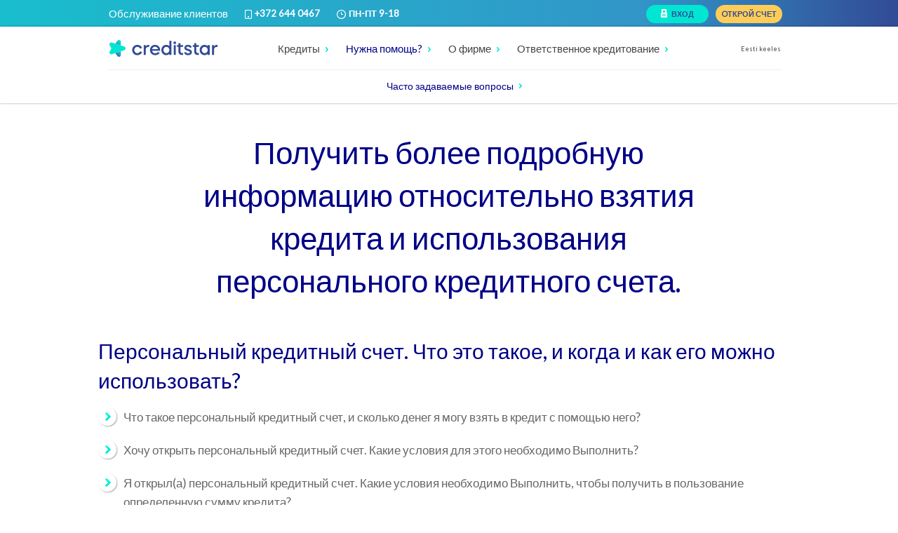

--- FILE ---
content_type: text/html
request_url: https://www.creditstar.ee/rus/site/help/sub/kkk
body_size: 13164
content:
<!DOCTYPE html>
<!--[if IE 8]>
<html class="no-js lt-ie9" lang="en"> <![endif]-->
<!--[if gt IE 8]><!-->
<html class="no-js" lang="en"> <!--<![endif]-->
<head>
    <meta charset="utf-8"/>
    <meta name="viewport" content="width=device-width, initial-scale=1.0"/>
    <meta name="apple-mobile-web-app-capable" content="yes">
    <meta name="mobile-web-app-capable" content="yes">
    <meta name="facebook-domain-verification" content="2x7gboqmuhq1ogiba7ep9s3tednwuc" />
    <link rel="shortcut icon" href="/themes/creditstar_ee/img/favicon.ico" type="image/x-icon">
    <link rel="icon" href="/themes/creditstar_ee/img/favicon.ico" type="image/x-icon">
    <link rel="icon" sizes="196x196" href="/themes/creditstar_ee/img/creditstar-icon-196x196.png">
    <link rel="icon" sizes="128x128" href="/themes/creditstar_ee/img/creditstar-icon-128x128.png">
    <link rel="apple-touch-icon-precomposed" sizes="144x144" href="/themes/creditstar_ee/img/creditstar-icon-144x144.png" />
    <link rel="apple-touch-icon-precomposed" sizes="114x114" href="/themes/creditstar_ee/img/creditstar-icon-114x114.png" />
    <link rel="apple-touch-icon-precomposed" sizes="72x72" href="/themes/creditstar_ee/img/creditstar-icon-72x72.png" />
    <link rel="apple-touch-icon-precomposed" sizes="57x57" href="/themes/creditstar_ee/img/creditstar-icon-57x57.png" />
<!--    <meta name="viewport" content="width=1024">-->
    <link rel="canonical" href="https://www.creditstar.ee/rus/site/help" />
<link hreflang="ru-ee" rel="alternate" href="https://www.creditstar.ee/rus/site/help" />
<script type="text/javascript" src="//ajax.googleapis.com/ajax/libs/jquery/1.11.0/jquery.min.js"></script>
<title>Нужна помощь? &gt; Часто задаваемые вопросы | Creditstar</title>
            <meta name="description" content="Информация относительно кредитного счета и других часто задаваемых вопросов.">
        <link rel="stylesheet" href="/themes/creditstar_ee/css/foundation.css?ver=20160511"/>
    <!--<link rel='stylesheet' type='text/css' href='https://fonts.googleapis.com/css?family=Ubuntu:300,400,500,700&subset=latin,latin-ext,cyrillic,cyrillic-ext'>-->
    <!--<link rel='stylesheet' type='text/css' href='https://fonts.googleapis.com/css?family=Ubuntu:300,400,500,700&subset=latin,latin-ext,cyrillic,cyrillic-ext'>-->
    <link rel='stylesheet' type='text/css'
          href='https://fonts.googleapis.com/css?family=Lato:wght@100;400&subset=latin,latin-ext,cyrillic,cyrillic-ext'>
    <link rel="stylesheet" href="/themes/creditstar_ee/css/jquery.nouislider.css?ver=20200452"/>
    <link rel="stylesheet" href="/themes/creditstar_ee/css/smslaen.css?ver=20200929"/>
    <link rel="stylesheet" href="/themes/creditstar_ee/css/creditstar.css?ver=20200506"/>
    <link rel="stylesheet" href="/themes/creditstar_ee/css/addtohomescreen.css"/>
    
        <!-- google anti-flicker snippet-->
	    <style>.async-hide { opacity: 0 !important} </style>
		<script>(function(a,s,y,n,c,h,i,d,e){s.className+=' '+y;h.start=1*new Date;
		h.end=i=function(){s.className=s.className.replace(RegExp(' ?'+y),'')};
		(a[n]=a[n]||[]).hide=h;setTimeout(function(){i();h.end=null},c);h.timeout=c;
		})(window,document.documentElement,'async-hide','dataLayer',2000,
		{'GTM-5KK5ZFF':true});</script>
		<!-- Google Tag Manager -->
<script>(function(w,d,s,l,i){w[l]=w[l]||[];w[l].push({'gtm.start':
new Date().getTime(),event:'gtm.js'});var f=d.getElementsByTagName(s)[0],
j=d.createElement(s),dl=l!='dataLayer'?'&l='+l:'';j.async=true;j.src=
'https://www.googletagmanager.com/gtm.js?id='+i+dl;f.parentNode.insertBefore(j,f);
})(window,document,'script','dataLayer','GTM-MTLXXLQ');</script>
		<!-- End Google Tag Manager -->
	
		
    <script type="text/javascript">

        (function(document,navigator,standalone) {
            // prevents links from apps from oppening in mobile safari
            // this javascript must be the first script in your <head>
            if ((standalone in navigator) && navigator[standalone]) {
                var curnode, location=document.location, stop=/^(a|html)$/i;
                document.addEventListener('click', function(e) {
                    curnode=e.target;
                    while (!(stop).test(curnode.nodeName)) {
                        curnode=curnode.parentNode;
                    }
                    // Condidions to do this only on links to your own app
                    // if you want all links, use if('href' in curnode) instead.
                    if('href' in curnode && ( curnode.href.indexOf('http') || ~curnode.href.indexOf(location.host) ) ) {
                        if(curnode.id != 'teabeleht') {
                            e.preventDefault();
                            location.href = curnode.href;
                        }
                    }
                },false);
            }
        })(document,window.navigator,'standalone');

        window.CURRENT_LOCALE = 'ru';
            </script>
    <script src="/themes/creditstar_ee/js/modernizr.js"></script>
    <script src="/themes/creditstar_ee/js/vendor/jquery.tinyscrollbar.min.js"></script>

    <!--[if lt IE 9]>
    <script src="https://ie7-js.googlecode.com/svn/version/2.1(beta4)/IE9.js"></script>
    <link rel="stylesheet" href="/themes/creditstar_ee/css/foundation_ie8.css"/>
    <![endif]-->

    <script>
        (function(i,s,o,g,r,a,m){i['GoogleAnalyticsObject']=r;i[r]=i[r]||function(){
            (i[r].q=i[r].q||[]).push(arguments)},i[r].l=1*new Date();a=s.createElement(o),
            m=s.getElementsByTagName(o)[0];a.async=1;a.src=g;m.parentNode.insertBefore(a,m)
        })(window,document,'script','//www.google-analytics.com/analytics.js','ga');

        ga('create', 'UA-2915053-1', 'auto');
        ga('require', 'displayfeatures');
        ga('require', 'linkid', 'linkid.js');
                ga('send', 'pageview');

    </script>

    <script type="text/javascript"><!--<![CDATA[
        /* (c)AdOcean 2003-2014 */
        /* PLACEMENT: mbd_ee.Clickit Retargetings.SMSLaen.Activation RUS */
        if(location.protocol.substr(0,5)=='https')document.write(unescape('%3C')+'script id="mbd_ee.Clickit Retargetings.SMSLaen.Activation RUS" src="'+location.protocol+'//ee.adocean.pl/_'+(new Date()).getTime()+'/ad.js?id=h7s15UuC3Ua.ewW1EUMHV83BwwoRU9J1o7p5uTrf1dT.Y7/x='+screen.width+'/y='+screen.height+'" type="text/javascript"'+unescape('%3E%3C')+'/script'+unescape('%3E'));
        //]]>--></script>

    <!-- Facebook Pixel Code -->
    <script>
        !function(f,b,e,v,n,t,s){if(f.fbq)return;n=f.fbq=function(){n.callMethod?
            n.callMethod.apply(n,arguments):n.queue.push(arguments)};if(!f._fbq)f._fbq=n;
            n.push=n;n.loaded=!0;n.version='2.0';n.queue=[];t=b.createElement(e);t.async=!0;
            t.src=v;s=b.getElementsByTagName(e)[0];s.parentNode.insertBefore(t,s)}(window,
            document,'script','//connect.facebook.net/en_US/fbevents.js');

        fbq('init', '805618629498397');
        fbq('track', "PageView");</script>
    <noscript><img height="1" width="1" style="display:none" src="https://www.facebook.com/tr?id=805618629498397&ev=PageView&noscript=1"/></noscript>
    <!-- End Facebook Pixel Code -->

	<!-- Facebook Conversion Code for Smslaen.ee all visits pixel -->
	<script>(function() {
			var _fbq = window._fbq || (window._fbq = []);
			if (!_fbq.loaded) {
				var fbds = document.createElement('script');
				fbds.async = true;
				fbds.src = '//connect.facebook.net/en_US/fbds.js';
				var s = document.getElementsByTagName('script')[0];
				s.parentNode.insertBefore(fbds, s);
				_fbq.loaded = true;
			}
		})();
		window._fbq = window._fbq || [];
		window._fbq.push(['track', '6024147685946', {'value':'0.00','currency':'EUR'}]);
	</script>
	<noscript><img height="1" width="1" alt="" style="display:none" src="https://www.facebook.com/tr?ev=6024147685946&amp;cd[value]=0.00&amp;cd[currency]=EUR&amp;noscript=1" /></noscript>

</head>
<body class="lang-ru">
<!-- Google Tag Manager (noscript) -->
<noscript><iframe src="https://www.googletagmanager.com/ns.html?id=GTM-MTLXXLQ"
height="0" width="0" style="display:none;visibility:hidden"></iframe></noscript>
<!-- End Google Tag Manager (noscript) -->
<div id="page-header" class="contain-to-grid hide-for-print">
    <div class="top-bar" data-topbar>
        <section class="top-bar-section">
            <ul class="customer-service">
                <li>Обслуживание клиентов</li>
                <li class="customerservice-icon"><img src="/themes/creditstar_ee//img/ico-customerservice.png" alt=""/>+372 644 0467</li>
                <li class="openingtimes-icon"><img src="/themes/creditstar_ee//img/ico-openingtimes.png" alt=""/>ПН-ПТ 9-18</li>
            </ul>
        </section>
        <section class="top-bar-section client-area">
            <ul class="right">
                                    <li><a class="button-orange login-button" href="/rus/user/index"><img src="/themes/creditstar_ee//img/ico-login.png" alt=""
                                                                                                    style="padding-right: 6px;margin-top: -4px;"/>ВХОД</a>
                    </li>
                    <li><a class="button-orange signup-button" href="/rus/register/index">OТКРОЙ СЧЕТ</a></li>

                            </ul>
        </section>
    </div>
</div>
<div id="main-menu" class="contain-to-grid down-shadow  hide-for-print">
    <nav class="top-bar" data-topbar>
        <ul class="title-area">
            <li class="name">
                <h1>
                    <a href="/rus">

                        
                                                    <img src="/themes/creditstar_ee//img/header-logo.png" alt="Creditstar"/>

                            
                        
                    </a>
                </h1>
            </li>
            <li class="toggle-topbar menu-icon"><a href="#"><span>Меню</span></a></li>
        </ul>
        <section class="top-bar-section">
            <ul class="right">
                <li class="language-change">
                    <a href="/est/site/help">Eesti keeles</a></li>
            </ul>
            <ul class="left" id="yw0">
<li><a href="/rus/site/laenud">Кредиты</a></li>
<li class="active"><a href="/rus/site/help">Нужна помощь?</a></li>
<li><a href="/rus/site/firmast">О фирме</a></li>
<li><a href="/rus/site/vastutustundlik">Ответственное кредитование</a></li>
</ul>        </section>
    </nav>

    <div class="row" style="padding: 0 25px 0 15px;">
    <div class="top-bar submenu">
        <section class="top-bar-section">
            <ul>
                <li class=" active"><a href="/rus/site/help">Часто задаваемые вопросы</a></li>
            </ul>
        </section>
    </div>
</div></div>
<div class="page-wrapper">

    <div id="content">
	    <div class="row pull-down-40">
        <div class="medium-10 columns medium-centered">
            <h1 class="text-center">Получить более подробную информацию относительно взятия кредита и использования
                персонального кредитного счета.</h1>
        </div>
    </div>

    <div class="row kkk-page">

        <div class="accordion-container pull-down-40">

            <h2>Персональный кредитный счет. Что это такое, и когда и как его можно использовать?</h2>

            <dl class="accordion" data-accordion>
                <dd>
                    <a href="#kkk-1">Что такое персональный кредитный счет, и сколько денег я могу взять в кредит с
                        помощью него?</a>

                    <div id="kkk-1" class="content">
                        Ваш персональный кредитный счет – это как виртуальная кредитная карточка, которую можно
                        использовать в объеме имеющейся на нем суммы, если вам это необходимо.
                        Открытие и владение кредитным счетом без используемой кредитной суммы бесплатно, никакие платы
                        за обслуживание счета не взимаются.
                        <br/><br/>
                        Будучи клиентом Creditstar, Вы можете использовать свой персональный кредитный счет в объеме до
                        5000 евро. Более точная сумма кредита требует подачи отдельного заявления.
                    </div>
                </dd>
                <dd>
                    <a href="#kkk-2">Хочу открыть персональный кредитный счет. Какие условия для этого необходимо
                        Выполнить?</a>

                    <div id="kkk-2" class="content">
                        Для открытия персонального кредитного счета Вы должны быть гражданином Эстонской республики или
                        иметь постоянный вид на жительство в Эстонии. Кроме того, вам должно было не менее 18 лет.
                        Открытие счета бесплатно.
                    </div>
                </dd>
                <dd>
                    <a href="#kkk-3">Я открыл(а) персональный кредитный счет. Какие условия необходимо Выполнить, чтобы
                        получить в пользование определенную сумму кредита?</a>

                <div id="kkk-3" class="content">
                    Если Вы хотите подать заявление об использовании кредитного счета, то у Вас не должно быть активных
                    задолженностей по данным Krediidiinfo. В случае подачи первичного заявления Вы также должны будете
                    пройти дигитальную идентификацию своей личности.
                </div>
            </dd>
            <dd>
                <a href="#kkk-4">В какое время можно подавать заявление об использовании персонального кредитного счета?</a>

                    <div id="kkk-4" class="content">
                        Заявление об использовании кредитного счета можно подать в любое время суток. Первое заявление
                        Вы можете подать сразу после открытия своего персонального счета, либо можете просто открыть
                        счет, а заявление о его использовании подать тогда, когда это будет необходимо. Заявления
                        рассматриваются во время наших часов работы: Пн-Пт с 9.00 до 18.00. 
                    </div>
                </dd>
                <dd>
                    <a href="#kkk-5">Что из себя представляет процесс подачи заявления об использовании кредитного
                        счета?</a>

                <div id="kkk-5" class="content">
                    Для использования кредитного счета у Вас должен быть открыт персональный кредитный счет на нашем веб-сайте www.creditstar.ee.
                    Бесплатное открытие счета на нашем веб-сайте включает в себя подачу заявления о первичном использовании кредитного счета,
                    что займет, в общей сложности, не более 10 минут. В случае подачи первичного заявления
                    Вы также должны будете пройти дигитальную идентификацию своей личности.
                    <br /><br />
                    Если у Вас уже есть кредитный счет, и Вы уже использовали определенную сумму кредита с помощью него,
                    то вам необходимо просто заполнить и подать заявление. Например, Выбрав подходящую вам сумму кредита
                    и период прямо на главной странице нашего веб-сайта. Дальнейший процесс займет всего лишь несколько минут.
                </div>
            </dd>
            <dd>
                <a href="#kkk-6">Когда деньги поступят на мой банковский счет?</a>

                    <div id="kkk-6" class="content">
                        Creditstar Estonia AS имеет счета во всех крупнейших банках Эстонии, поэтому в случае положительного ответа на заявление об использовании кредитного счета с большой долей вероятности сумма кредита будет переведена на Ваш банковский счет в виде внутрибанковского платежа. Поступление такого платежа занимает, как правило, не более 15 минут, хотя это может также зависеть от действующих условий работы самих банков.
                    </div>
                </dd>
            </dl>
        </div>

        <div class="accordion-container pull-down-40">

            <h2>Различные процедуры в связи с использованием персонального кредитного счета</h2>

            <dl class="accordion" data-accordion>
                <dd>
                    <a href="#kkk-7">Почему не акцептирован мой запрос на получение суммы кредита / мое заявление об
                        использовании кредитного счета, хотя я предъявляла его в пределах остаточной суммы своего
                        счета?</a>

                    <div id="kkk-7" class="content">
                        Как правило, все клиенты могут использовать свой персональный кредитный счет в объеме суммы,
                        имеющейся на кредитном счете Creditstar, и в соответствии с предъявленным заявлением.
                        Однако мы проводим проверку платежеспособности в случае каждого заявления, куда входит,
                        например, запрос о наличии задолженностей в Krediidiinfo. Если мы не акцептировали Ваше
                        заявление об использовании кредитного счета, это означает, что, к сожалению, на данный момент Вы
                        не соответствуете нашим принципам Выдачи кредитов. В такой ситуации Вы можете
                        получить дополнительную информацию, связавшись с нашей службой поддержки клиентов.
                    </div>
                </dd>
                <dd>
                    <a href="#kkk-8">Могу ли я взять со своего кредитного счета дополнительную сумму кредита до того,
                        как используемая сумма кредита будет возвращена согласно графику?</a>

                    <div id="kkk-8" class="content">
                        Вы можете в любое время подать заявление о дополнительном использовании кредитного счета в
                        объеме остаточной суммы, который Вы увидите, если войдете в свой аккаунт на странице
                        www.creditstar.ee. Более точная дополнительная сумма требует подачи отдельного заявления.
                    </div>
                </dd>
                <dd>
                    <a href="#kkk-9">Если я хочу получить дополнительные деньги с кредитного счета, то необходимо внести
                        текущую плату за уже используемую сумму кредита. Что это за сумма?</a>

                    <div id="kkk-9" class="content">
                        Это плата за период со дня внесения вами предыдущего ежемесячного платежа до даты подачи
                        заявления о получении дополнительных денег. Или в случае если у Вас еще не наступил срок
                        внесения ежемесячного платежа за используемую сумму кредита, то со дня взятия этой суммы кредита
                        и до даты подачи заявления о получении дополнительных денег. Например, если
                        Вы хотите дополнительно использовать свой кредитный счет спустя 5 дней после внесения 2-го
                        ежемесячного платежа, то вам необходимо заплатить за эти 5 дней, которые прошли
                        со дня внесения предыдущего ежемесячного платежа до даты подачи заявления о получении
                        дополнительных денег.
                    </div>
                </dd>
                <dd>
                    <a href="#kkk-11">На моем кредитном счете есть остаточная сумма, но я не могу подать заявление о
                        дополнительном использовании кредитного счета. Почему?</a>

                    <div id="kkk-11" class="content">
                        Минимальная сумма для дополнительного использования кредитного счета составляет 50 €. Поэтому
                        если остаточная сумма на Вашем кредитном счете составляет менее 50 €, к сожалению,
                        Вы не можете подать новое заявление, пока полностью не оплатите используемую сумму кредита.
                    </div>
                </dd>
                <dd>
                    <a href="#kkk-21">Как исправные платежи в счет погашения используемого кредита влияют на сумму
                        свободного остатка на моем кредитом счете, доступную для взятия в кредит?</a>

                    <div id="kkk-21" class="content">
                        Сумма свободного остатка Вашего кредитного счета восстанавливается до объема, допустимого для
                        использования на Вашем счете, после того, как Вы полностью оплатите
                        свои действующие обязательства. То есть, после того, как Вы внесете платежи в счет погашения
                        кредита в соответствии с графиком, Вы сможете дополнительно использовать
                        кредитный счет в размере такой суммы свободного остатка, которую увидите, войдя в свой аккаунт
                        на странице www.creditstar.ee под своим именем пользователя и паролем.
                        Если вам пока недоступна возможность использовать кредитный счет в максимальном объеме, то при
                        корректном платежном поведении и после полной оплаты действующих
                        обязательств мы увеличим договоренный объем Вашего кредитного счета.
                    </div>
                </dd>
            </dl>
        </div>

        <div class="accordion-container pull-down-40">

            <h2>Связанное с возвратом платежей</h2>

            <dl class="accordion" data-accordion>
                <dd>
                    <a href="#kkk-12">Где взять данные для совершения возврата используемой суммы кредита?</a>

                    <div id="kkk-12" class="content">
                        Выплаты по возврату используемой суммы кредита Вы можете совершать на основании обзоров
                        состояния сальдо, которые мы присылаем вам заранее – до наступления срока каждого платежа – на
                        Ваш
                        зарегистрированный адрес электронной почты. Другой вариант: Вы можете совершать платежи через
                        банковскую ссылку прямо со страницы www.creditstar.ee. Более подробную информацию Вы
                        найдете, войдя в свой аккаунт под своим именем пользователя и паролем. Чтобы платежи поступали
                        нам быстро и надежно, указывайте верный номер ссылки в платежном поручении!
                    </div>
                </dd>
                <dd>
                    <a href="#kkk-13">Как я могу продлить сроки оплаты используемой суммы кредита?</a>

                    <div id="kkk-13" class="content">
                        Вы можете продлить сроки оплаты используемой вами суммы кредита на 15 или 30 дней, войдя в свой
                        аккаунт на странице www.creditstar.ee под своим именем пользователя и паролем. При
                        совершении данной процедуры продлевается срок внесения следующего ежемесячного платежа, и вместе
                        с этим отсрочиваются все последующие ежемесячные платежи и конечный срок возврата
                        кредита. Для подтверждения процедуры Вы должны внести плату за продление.
                    </div>
                </dd>
                <dd>
                    <a href="#kkk-14">Я вернул(а) сумму кредита, которую брал(а) в пользование со своего кредитного
                        счета. Однако я получил(а) сообщение, что у меня остался долг. Почему?</a>

                    <div id="kkk-14" class="content">
                        Благодарим, что Выполнили свои обязательства! Однако в наших базах данных может отображаться
                        статус, указывающий на наличие долга, если, к примеру, при совершении платежа Вы
                        указали неверный номер ссылки. Либо если Вы совершили платеж по истечении срока оплаты. В таких
                        случаях обращайтесь с вопросами к нашей службе поддержки клиентов по номеру 1715.
                    </div>
                </dd>
                <dd>
                    <a href="#kkk-22">Что делать, если я не могу вернуть используемую сумму кредита?</a>

                    <div id="kkk-22" class="content">
                        Если Вы не можете Выполнить свои обязательства в срок, обязательно свяжитесь с нашей службой
                        поддержки клиентов по номеру 1715.
                    </div>
                </dd>
                <dd>
                    <a href="#kkk-15">Я хочу вернуть используемую сумму кредита раньше, нежели указано в графике
                        платежей. Для меня это что-то меняет?</a>

                    <div id="kkk-15" class="content">
                        Да. Если Вы захотите вернуть сумму раньше первоначального срока, то Ваши расходы будут меньше. В
                        случае нашей услуги Вы платите только за те дни использования кредита, в течение
                        которых сумма кредита была в Вашем распоряжении. Просто согласуйте досрочный возврат с нашей
                        службой поддержки клиентов.
                    </div>
                </dd>
            </dl>
        </div>

        <div class="accordion-container pull-down-40">

            <h2>Установление личности</h2>

            <dl class="accordion" data-accordion>
                <dd>
                    <a href="#kkk-16">Что такое установление личности, и для чего это нужно?</a>

                <div id="kkk-16" class="content">
                    Исходя из требований "Закона о препятствовании отмыванию денег и финансированию терроризма", вступившего в силу
                    27.11.2017 года, все новые клиенты должны единоразово идентифицировать себя.
                </div>
            </dd>
        </dl>
    </div>

        <div class="accordion-container pull-down-40">

            <h2>Безопасность и общая информация относительно услуг Creditstar</h2>

            <dl class="accordion" data-accordion>
                <dd>
                    <a href="#kkk-18">Насколько защищены мои личные данные?</a>

                    <div id="kkk-18" class="content">
                        При обращении личных данных клиентов мы всегда соблюдаем все законы и самые Высокие стандарты
                        безопасности. Для этого мы используем технологии и IT-решения мирового уровня.
                        Согласно требованиям, установленным Законом о защите данных, Creditstar Estonia AS не Выдает
                        данные своих клиентов третьим лицам, в том числе родственникам и близким.
                    </div>
                </dd>
                <dd>
                    <a href="#kkk-19">Может ли какой-то мошенник использовать мой кредитный счет без моего ведома?</a>

                <div id="kkk-19" class="content">
                    Наши клиенты должны идентифицировать себя, и только после этого они могут использовать
                    кредитный счет. Таким образом, исключается вероятность того, что с помощью похищенных или ложных
                    данных с кредитного счета будет взята сумма кредита, возвращать которую пришлось бы жертве
                    мошенничества. Кроме того, если с помощью украденного или попавшего в руки удостоверения личности
                    не будет открыт банковский счет в одном из банков Эстонии, то невозможно будет использовать
                    кредитный счет и на нашем веб-сайте.
                </div>
            </dd>
            <dd>
                <a href="#kkk-20">Использование кредитного счета Creditstar затрудняет или даже делает невозможным взятие в будущем банковского кредита?</a>

                    <div id="kkk-20" class="content">
                        Причиной отказа банка в Выдаче кредита не может стать использование внебанковских кредитных
                        онлайн-продуктов, так как на сегодняшний день кредитные продукты такого типа стали
                        общераспространенными. Если лицо не имеет обязательств перед финансоВыми учреждениями, то
                        проблем при ходатайстве о получении кредитных продуктов не будет. В случае
                        отрицательного ответа мы всегда рекомендуем узнать у банка причины такового. Если Вы получили
                        отрицательный ответ со ссылкой на использование услуг Creditstar,
                        рекомендует обратиться в нашу службу поддержки клиентов. Мы со своей стороны предоставим банку
                        информацию, которая может поспособствовать удовлетворению банком
                        нового ходатайства о получении кредита.
                    </div>
                </dd>
            </dl>
        </div>
    </div>
    <div class="push-down-40"></div>
<div id="taotle-footer" class="contain-to-grid pull-down-40 text-center">
    <div class="row">
        <a class="button-orange button-large" href="/rus/user/loan">
            <p>ПОДАТЬ ЗАЯВЛЕНИЕ ОБ ИСПОЛЬЗОВАНИИ КРЕДИТНОГО СЧЕТА</p>
        </a>

        <a href="javascript:void(0);" class="go-up button-orange button-large" onclick="scrollToTop();">
            <p>
                <img src="/themes/creditstar_ee//img/arrow-to-top-icon.png">
            </p>
        </a>
    </div>
</div></div><!-- content -->

</div>
<div id="footer" class="hide-on-print">
    <div class="row">
        <div class="medium-3 medium-push-5 columns">
            <div class="row special-dots" id="index-container">
                <h2 class="c-text-white">
                    <span class="show-for-medium-up">Карта сайта</span>
                    <span class="show-for-small">
                        <a class="toggle-content-tree" id="toggle-small-index" href="javascript:void(0);">
                            Карта сайта
                        </a>
                    </span>
                </h2>

                <ul class="no-bullet links-block">
                    <li><a href="/rus/site/laenud">Кредиты</a></li>
                    <li class="sublink"><a href="/rus/site/laenud">Знакомство</a></li>
                    <li class="sublink"><a href="/rus/site/laenud/sub/tingimused">Условия</a></li>

                    <li><a href="/rus/site/help">Нужна помощь?</a></li>
                    <li class="sublink"><a href="/rus/site/help/sub/kkk">ЧАВО</a></li>

                    <li><a href="/rus/site/firmast">О фирме</a></li>
                    <li><a href="/rus/site/vastutustundlik">Ответственное кредитование</a></li>

                    <li style="white-space:nowrap" class="sublink"><a href="/rus/site/kupsis">Политика в отношении файлов “cookie”</a></li>
                </ul>
            </div>
        </div>
        <div class="medium-5 medium-pull-3 columns">
            <div class="row special-dots">
                <h2 style="color: white">Creditstar Group</h2>

                <div class="medium-10 columns">
                    <div class="row">
                        <p>Creditstar Estonia AS входит в международный концерн Creditstar Group, действующий в сфере финансовых технологий: выдаче онлайн-кредитов и внебанковского мелкого финансирования.</p>
                    </div>
                </div>

                <div class="awards"><img src="/themes/creditstar_ee//img/front-awards.png" alt=""/></div>
                <ul class="contacts no-bullet">
                    <li>© 2026 Creditstar Estonia AS</li>
                    <li class="contacts-address">Kai 4, Tallinn 10151</li>
                    <li class="contacts-phone">Обслуживание клиентов +372 644 0467</li>
                    <!--<li class="contacts-phone">Инфотелефон 1715</li>-->
                    <li class="contacts-email">Емаил: info@creditstar.ee</li>
                    <li class="contacts-times">ПН-ПТ 9.00-18.00</li>
                </ul>
            </div>
        </div>
        <div class="medium-2 columns special-dots">
            <h2 class="c-text-white"><!--Банки--></h2>

            <div>
                <!--<img src="/themes/creditstar_ee//img/footer-banks.png" alt=""/>-->
            </div>
        </div>

        <div class="medium-2 columns special-dots security">
            <h2 class="c-text-white">Безопасность</h2>

            <div><br>
                <img src="/themes/creditstar_ee//img/cf-web-badges-g-blue.png" alt=""/>
            </div>
        </div>

    </div>
    <div class="row">
        <div class="medium-5 columns">
            <div class="row">
                <ul class="privacy no-bullet inline-list">
                    <li><a href="/rus/site/laenud/sub/tingimused#p-privaatsus">ПРИВАТНОСТЬ И БЕЗОПАСНОСТЬ</a></li>
                    <li><a href="/rus/site/laenud/sub/tingimused#p-kasutustingimused">УСЛОВИЯ ПОЛЬЗОВАНИЯ</a></li>
                </ul>
            </div>
        </div>
        <div class="medium-4 columns">
            <div class="row">
                <ul class="user-buttons no-bullet inline-list">
                                            <li><a class="button-orange button-small login-button" href="/rus/site/login"><img
                                    src="/themes/creditstar_ee//img/ico-login.png" alt=""
                                    style="padding-right: 6px;margin-top: -4px;"/>ВХОД</a></li>
                                        <li><a class="button-orange button-small signup-button" href="/rus/register/index">OТКРОЙ СЧЕТ</a></li>

                </ul>
            </div>
        </div>
        <div class="medium-3 columns"></div>
    </div>
    <div class="row">
        <div class="medium-12 columns disclaimer">
            <!--<div class="row" style="padding-bottom:10px;">
                * Для звонков по короткому номеру действует тариф выше обычного: с мобильных телефонов в сети Telia - 0,2278 €/мин., (с настольных телефонов - 0,0222 €/мин. плюс плата за соединение в размере 0,0312 €/звонок), в сети Tele2 - 0,23 €/мин., в сети Elisa - 0,3 €/мин.
            </div>-->
            <div class="row">
                Внимание! Каждый заем представляет собой финансовое обязательство. Перед подписанием договора ознакомьтесь с условиями оказания услуги и проконсультируйтесь со специалистом.<br />
				Примерные условия: кредитный лимит 2000,00 евро, срок кредита 12 месяцев, фиксированная процентная ставка 38,40%, общая сумма, подлежащая возврату 2439,96 евро и процентная ставка 45,93% в год.<br>
				Финансовые услуги предоставляет Creditstar Estonia OÜ, лицензия на деятельность 4.1-1/35.
            </div>
        </div>
    </div>
</div>
<div id="terms-modal" class="reveal-modal" data-reveal>
    <div class="reveal-modal-content"></div>
    <a class="close-reveal-modal">&#215;</a>
</div>

<div id="campaign-modal" class="reveal-modal" data-reveal>
    <div class="reveal-modal-content"></div>
    <a class="close-reveal-modal">&#215;</a>
</div>

<script id="usercentrics-cmp" src="https://web.cmp.usercentrics.eu/ui/loader.js" data-settings-id="kWEqMDfTwzvABH" data-language="et" async></script>
<script src="/themes/creditstar_ee//js/vendor/jquery.nouislider.js?ver=7.0.11"></script>
<script src="/themes/creditstar_ee//js/vendor/addtohomescreen.js?ver=1.3"></script>
<script src="/themes/creditstar_ee//js/foundation.min.js"></script>
<script src="/themes/creditstar_ee//js/scripts.js?ver=1.06"></script>
<script src="/themes/creditstar_ee//js/fslide.js"></script>
<!--[if lt IE 9]>
<script src="/themes/creditstar_ee/js/foundation-ie8.js"></script>
<![endif]-->
<script>
    $(document).foundation();
    function scrollToTop() {
        $("html, body").animate({ scrollTop: "1px" });
    }
</script>
<!-- SMS Laen FB retargeting RUS -->
<script>(function() {
        var _fbq = window._fbq || (window._fbq = []);
        if (!_fbq.loaded) {
            var fbds = document.createElement('script');
            fbds.async = true;
            fbds.src = '//connect.facebook.net/en_US/fbds.js';
            var s = document.getElementsByTagName('script')[0];
            s.parentNode.insertBefore(fbds, s);
            _fbq.loaded = true;
        }
        _fbq.push(['addPixelId', '1396115694000697']);
    })();
    window._fbq = window._fbq || [];
    window._fbq.push(['track', 'PixelInitialized', {}]);
</script>
<noscript><img height="1" width="1" border="0" alt="" style="display:none" src="https://www.facebook.com/tr?id=1396115694000697&amp;ev=NoScript" /></noscript>
<!-- end SMS Laen FB retargeting RUS -->


<!-- Google Code for Remarketing Tag -->
<script type="text/javascript">
    /* <![CDATA[ */
    var google_conversion_id = 999935329;
    var google_custom_params = window.google_tag_params;
    var google_remarketing_only = true;
    /* ]]> */
</script>
<script type="text/javascript" src="//www.googleadservices.com/pagead/conversion.js">
</script>
<noscript>
    <div style="display:inline;">
        <img height="1" width="1" style="border-style:none;" alt="" src="//googleads.g.doubleclick.net/pagead/viewthroughconversion/999935329/?value=0&amp;guid=ON&amp;script=0"/>
    </div>
</noscript>
<!-- end Google Code for Remarketing Tag -->

    <!-- Adform Tracking Code BEGIN -->
    <script type="text/javascript">
        window._adftrack = Array.isArray(window._adftrack) ? window._adftrack : (window._adftrack ? [window._adftrack] : []);
        window._adftrack.push(
            { pm: 1010521, divider: encodeURIComponent('|'), pagename: encodeURIComponent('Creditstar / trackingpoint') }
        );
        (function ()
            { var s = document.createElement('script'); s.type = 'text/javascript'; s.async = true; s.src = 'https://track.adform.net/serving/scripts/trackpoint/async/'; var x = document.getElementsByTagName('script')[0]; x.parentNode.insertBefore(s, x); }
        )();
    </script>
    <noscript>
        <p style="margin:0;padding:0;border:0;">
            <img src="https://track.adform.net/Serving/TrackPoint/?pm=1010521&ADFPageName=Creditstar%20%2F%20trackingpoint&ADFdivider=|" width="1" height="1" alt="" />
        </p>
    </noscript>
    <!-- Adform Tracking Code END -->

<script>
    $(function () {
        $('.cookie-banner-action').click(function(){
            $('.cookie-banner').hide('fast');
            $.cookie('cookie_policy_accepted', '1', { expires: 365, path: '/' });
        });
        $('#cookie-notice .close-icon').click(function(){
            $('#cookie-notice').hide();
            $.cookie('cookie_policy_accepted', '1', { expires: 365, path: '/' });
        });

        $('#iphone').on('click', function (e) {
            e.preventDefault();
            var frame = '<iframe src="/rus/site/iphoneCampaignRules" frameborder="0"></iframe>';
            $('#campaign-modal .reveal-modal-content').html(frame);
            $('#campaign-modal').foundation('reveal', 'open');
        });
        
        $('#kinkekaart').on('click', function (e) {
            e.preventDefault();
            var frame = '<iframe src="/rus/site/PartnerkaartCampaignRules" frameborder="0"></iframe>';
            $('#campaign-modal .reveal-modal-content').html(frame);
            $('#campaign-modal').foundation('reveal', 'open');
        });
        $('#campain_viisakus_rus').on('click', function (e) {
            var win = window.open("https://www.viisakusskoor.ee/ru/?utm_source=cs_index&utm_medium=index&utm_campaign=viisakusskoor", '_blank');
            win.focus();

        });
    });
</script>
<script src="/themes/creditstar_ee/js/jquery.cookie.js"></script>

<script type="text/javascript" src="https://code3.adtlgc.com/js/egrupp_ar.js"></script>
<script type="text/javascript"><!--<![CDATA[
    /* (c)AdOcean 2003-2016 */
    /* PLACEMENT: neti_ee.retargeting.aktiveerimine.creditstar_1 */
    if(location.protocol.substr(0,4)=='http')document.write(unescape('%3C')+'script id="neti_ee.retargeting.aktiveerimine.creditstar_1" src="'+location.protocol+'//netiee.adocean.pl/_'+(new Date()).getTime()+'/ad.js?id=39Hx8ImADAw9_ADtyoRB_pLDXZx69cedYV8lzj9OUrT.V7/x='+screen.width+'/y='+screen.height+'" type="text/javascript"'+unescape('%3E%3C')+'/script'+unescape('%3E'));
    //]]>-->
</script>

<!-- intercom start -->
<!-- intercom end -->

<script type="text/javascript">
/*<![CDATA[*/
jQuery(function($) {

         window.intercomSettings = {
           api_base: "https://api-iam.intercom.io",
           app_id: "hq7jeti0",
           help_center_id:"4236284"
         };
(function(){var w=window;var ic=w.Intercom;if(typeof ic==="function"){ic('reattach_activator');ic('update',w.intercomSettings);}else{var d=document;var i=function(){i.c(arguments);};i.q=[];i.c=function(args){i.q.push(args);};w.Intercom=i;var l=function(){var s=d.createElement('script');s.type='text/javascript';s.async=true;s.src='https://widget.intercom.io/widget/zliczfd0';var x=d.getElementsByTagName('script')[0];x.parentNode.insertBefore(s,x);};if(document.readyState==='complete'){l();}else if(w.attachEvent){w.attachEvent('onload',l);}else{w.addEventListener('load',l,false);}}})();
});
/*]]>*/
</script>
<script defer src="https://static.cloudflareinsights.com/beacon.min.js/vcd15cbe7772f49c399c6a5babf22c1241717689176015" integrity="sha512-ZpsOmlRQV6y907TI0dKBHq9Md29nnaEIPlkf84rnaERnq6zvWvPUqr2ft8M1aS28oN72PdrCzSjY4U6VaAw1EQ==" data-cf-beacon='{"version":"2024.11.0","token":"d1a74781848b4774ae892024f539cc4a","server_timing":{"name":{"cfCacheStatus":true,"cfEdge":true,"cfExtPri":true,"cfL4":true,"cfOrigin":true,"cfSpeedBrain":true},"location_startswith":null}}' crossorigin="anonymous"></script>
</body>
</html>


--- FILE ---
content_type: text/css
request_url: https://www.creditstar.ee/themes/creditstar_ee/css/jquery.nouislider.css?ver=20200452
body_size: 1065
content:
/* Functional styling;
 * These styles are required for noUiSlider to function.
 * You don't need to change these rules to apply your design.
 */
.noUi-target,
.noUi-target * {
    -webkit-touch-callout: none;
    -webkit-user-select: none;
    -ms-touch-action: none;
    -ms-user-select: none;
    -moz-user-select: none;
    -moz-box-sizing: border-box;
    box-sizing: border-box;
}
.noUi-target {
	position: relative;
}
.noUi-base {
    width: 100%;
    height: 100%;
    position: relative;
}

.noUi-origin {
    position: absolute;
    right: 0;
    top: 0;
    left: 0;
    bottom: 0;
}

.noUi-handle {
    position: relative;
    z-index: 1;
}

.noUi-stacking .noUi-handle {
    /* This class is applied to the lower origin when
       its values is > 50%. */
    z-index: 10;
}

.noUi-stacking + .noUi-origin {
    /* Fix stacking order in IE7, which incorrectly
       creates a new context for the origins. */
    *z-index: -1;
}

.noUi-state-tap .noUi-origin {
    -webkit-transition: left 0.3s, top 0.3s;
    transition: left 0.3s, top 0.3s;
}

.noUi-state-drag * {
    cursor: inherit !important;
}

/* Slider size and handle placement;
 */
.noUi-horizontal {
    height: 18px;
}

.noUi-horizontal .noUi-handle {
    width: 21px;
    height: 40px;
    left: -10px;
    top: -14px;
    border: none !important;
    background: url("../img/slider-head-40.png");
    /* Firefox v3.5+ */
    -moz-box-shadow:2px 2px 5px rgba(0,0,0,0.55);
    /* Safari v3.0+ and by Chrome v0.2+ */
    -webkit-box-shadow:2px 2px 5px rgba(0,0,0,0.55);
    /* Firefox v4.0+ , Safari v5.1+ , Chrome v10.0+, IE v10+ and by Opera v10.5+ */
    box-shadow:2px 2px 5px rgba(0,0,0,0.55);
    -ms-filter:"progid:DXImageTransform.Microsoft.dropshadow(OffX=2,OffY=2,Color=#8c000000,Positive=true)";
    filter:progid:DXImageTransform.Microsoft.dropshadow(OffX=2,OffY=2,Color=#8c000000,Positive=true);
}

.noUi-horizontal.noUi-extended {
    padding: 0 15px;
}

.noUi-horizontal.noUi-extended .noUi-origin {
    right: -15px;
}

.noUi-vertical {
    width: 18px;
}

.noUi-vertical .noUi-handle {
    width: 28px;
    height: 34px;
    left: -6px;
    top: -17px;
}

.noUi-vertical.noUi-extended {
    padding: 15px 0;
}

.noUi-vertical.noUi-extended .noUi-origin {
    bottom: -15px;
}

/* Styling;
 */
.noUi-background {
    background: #9B9B9B;
    height: 18px;
    border: #fff 4px solid;
}

.noUi-connect {
    background: -webkit-gradient(linear, left top, left bottom, color-stop(0%,#19BECD), color-stop(100%,#07DBD1)); /* Chrome,Safari4+ */
    background: -webkit-linear-gradient(top, #19BECD 0%,#07DBD1 100%); /* Chrome10+,Safari5.1+ */
    background: linear-gradient(to bottom, #19BECD 0%, #07DBD1 100%);
    box-shadow: inset 0 0 3px rgba(51, 51, 51, 0.45);
    -webkit-transition: background 450ms;
    transition: background 450ms;
}
/*07DBD1 19BECD*/
.noUi-origin {
    border-radius: 4px;
}

.noUi-target {
    border-radius: 5px;
    /*border: 1px solid #D3D3D3;*/
    /*box-shadow: inset 0 1px 1px #F0F0F0, 0 3px 6px -5px #BBB;*/
}

.noUi-target.noUi-connect {
    box-shadow: inset 0 0 3px rgba(51, 51, 51, 0.45), 0 3px 6px -5px #BBB;
}

/* Handles and cursors;
 */
.noUi-dragable {
    cursor: w-resize;
}

.noUi-vertical .noUi-dragable {
    cursor: n-resize;
}

.noUi-handle {
    border: 1px solid #D9D9D9;
    border-radius: 4px;
    background: #FFF;
    cursor: default;
    box-shadow: inset 0 0 1px #FFF, inset 0 1px 7px #EBEBEB, 0 3px 6px -3px #BBB;
}

.noUi-active {
    box-shadow: inset 0 0 1px #FFF, inset 0 1px 7px #DDD, 0 3px 6px -3px #BBB;
}

/* Handle stripes;
 */
.noUi-handle:before,
.noUi-handle:after {
    content: "";
    display: block;
    position: absolute;
    height: 14px;
    width: 1px;
    background: none;
    left: 14px;
    top: 6px;
}

.noUi-handle:after {
    left: 17px;
}

.noUi-vertical .noUi-handle:before,
.noUi-vertical .noUi-handle:after {
    width: 14px;
    height: 1px;
    left: 6px;
    top: 14px;
}

.noUi-vertical .noUi-handle:after {
    top: 17px;
}

/* Disabled state;
 */
[disabled].noUi-connect,
[disabled] .noUi-connect {
    /*background: #B8B8B8;*/
}

[disabled] .noUi-handle {
    cursor: not-allowed;
}

/* Blocked state;
 */
.noUi-state-blocked.noUi-connect,
.noUi-state-blocked .noUi-connect {
    background: #4FDACF;
}


--- FILE ---
content_type: text/css
request_url: https://www.creditstar.ee/themes/creditstar_ee/css/smslaen.css?ver=20200929
body_size: 17066
content:
/*!
Animate.css - http://daneden.me/animate
Licensed under the MIT license - http://opensource.org/licenses/MIT

Copyright (c) 2013 Daniel Eden
*/
.animated {
  -webkit-animation-duration: 1s;
  animation-duration: 1s;
  -webkit-animation-fill-mode: both;
  animation-fill-mode: both;
}

@-webkit-keyframes fadeInDown {
  0% {
    opacity: 0;
    -webkit-transform: translateY(-20px);
    transform: translateY(-20px);
  }
  100% {
    opacity: 1;
    -webkit-transform: translateY(0);
    transform: translateY(0);
  }
}
@keyframes fadeInDown {
  0% {
    opacity: 0;
    -webkit-transform: translateY(-20px);
    -ms-transform: translateY(-20px);
    transform: translateY(-20px);
  }
  100% {
    opacity: 1;
    -webkit-transform: translateY(0);
    -ms-transform: translateY(0);
    transform: translateY(0);
  }
}
.fadeInDown {
  -webkit-animation-name: fadeInDown;
  animation-name: fadeInDown;
}

@-webkit-keyframes fadeOutDown {
  0% {
    opacity: 1;
    -webkit-transform: translateY(0);
    transform: translateY(0);
  }
  100% {
    opacity: 0;
    -webkit-transform: translateY(20px);
    transform: translateY(20px);
  }
}
@keyframes fadeOutDown {
  0% {
    opacity: 1;
    -webkit-transform: translateY(0);
    -ms-transform: translateY(0);
    transform: translateY(0);
  }
  100% {
    opacity: 0;
    -webkit-transform: translateY(20px);
    -ms-transform: translateY(20px);
    transform: translateY(20px);
  }
}
.fadeOutDown {
  -webkit-animation-name: fadeOutDown;
  animation-name: fadeOutDown;
}

@-webkit-keyframes fadeInLeft {
  0% {
    opacity: 0;
    -webkit-transform: translateX(-20px);
    transform: translateX(-20px);
  }
  100% {
    opacity: 1;
    -webkit-transform: translateX(0);
    transform: translateX(0);
  }
}
@keyframes fadeInLeft {
  0% {
    opacity: 0;
    -webkit-transform: translateX(-20px);
    -ms-transform: translateX(-20px);
    transform: translateX(-20px);
  }
  100% {
    opacity: 1;
    -webkit-transform: translateX(0);
    -ms-transform: translateX(0);
    transform: translateX(0);
  }
}
.fadeInLeft {
  -webkit-animation-name: fadeInLeft;
  animation-name: fadeInLeft;
}

@-webkit-keyframes fadeOutRight {
  0% {
    opacity: 1;
    -webkit-transform: translateX(0);
    transform: translateX(0);
  }
  100% {
    opacity: 0;
    -webkit-transform: translateX(20px);
    transform: translateX(20px);
  }
}
@keyframes fadeOutRight {
  0% {
    opacity: 1;
    -webkit-transform: translateX(0);
    -ms-transform: translateX(0);
    transform: translateX(0);
  }
  100% {
    opacity: 0;
    -webkit-transform: translateX(20px);
    -ms-transform: translateX(20px);
    transform: translateX(20px);
  }
}
.fadeOutRight {
  -webkit-animation-name: fadeOutRight;
  animation-name: fadeOutRight;
}

.lt-ie9 .show-for-small {
  display: none !important;
}
.lt-ie9 .medium-push-0 {
  left: 0%;
  right: auto;
}
.lt-ie9 .medium-pull-0 {
  right: 0%;
  left: auto;
}
.lt-ie9 .medium-push-1 {
  left: 8.33333%;
  right: auto;
}
.lt-ie9 .medium-pull-1 {
  right: 8.33333%;
  left: auto;
}
.lt-ie9 .medium-push-2 {
  left: 16.66667%;
  right: auto;
}
.lt-ie9 .medium-pull-2 {
  right: 16.66667%;
  left: auto;
}
.lt-ie9 .medium-push-3 {
  left: 25%;
  right: auto;
}
.lt-ie9 .medium-pull-3 {
  right: 25%;
  left: auto;
}
.lt-ie9 .medium-push-4 {
  left: 33.33333%;
  right: auto;
}
.lt-ie9 .medium-pull-4 {
  right: 33.33333%;
  left: auto;
}
.lt-ie9 .medium-push-5 {
  left: 41.66667%;
  right: auto;
}
.lt-ie9 .medium-pull-5 {
  right: 41.66667%;
  left: auto;
}
.lt-ie9 .medium-push-6 {
  left: 50%;
  right: auto;
}
.lt-ie9 .medium-pull-6 {
  right: 50%;
  left: auto;
}
.lt-ie9 .medium-push-7 {
  left: 58.33333%;
  right: auto;
}
.lt-ie9 .medium-pull-7 {
  right: 58.33333%;
  left: auto;
}
.lt-ie9 .medium-push-8 {
  left: 66.66667%;
  right: auto;
}
.lt-ie9 .medium-pull-8 {
  right: 66.66667%;
  left: auto;
}
.lt-ie9 .medium-push-9 {
  left: 75%;
  right: auto;
}
.lt-ie9 .medium-pull-9 {
  right: 75%;
  left: auto;
}
.lt-ie9 .medium-push-10 {
  left: 83.33333%;
  right: auto;
}
.lt-ie9 .medium-pull-10 {
  right: 83.33333%;
  left: auto;
}
.lt-ie9 .medium-push-11 {
  left: 91.66667%;
  right: auto;
}
.lt-ie9 .medium-pull-11 {
  right: 91.66667%;
  left: auto;
}
.lt-ie9 .medium-1 {
  width: 8.33333%;
}
.lt-ie9 .medium-2 {
  width: 16.66667%;
}
.lt-ie9 .medium-3 {
  width: 25%;
}
.lt-ie9 .medium-4 {
  width: 33.33333%;
}
.lt-ie9 .medium-5 {
  width: 41.66667%;
}
.lt-ie9 .medium-6 {
  width: 50%;
}
.lt-ie9 .medium-7 {
  width: 58.33333%;
}
.lt-ie9 .medium-8 {
  width: 66.66667%;
}
.lt-ie9 .medium-9 {
  width: 75%;
}
.lt-ie9 .medium-10 {
  width: 83.33333%;
}
.lt-ie9 .medium-11 {
  width: 91.66667%;
}
.lt-ie9 .medium-12 {
  width: 100%;
}

body, h1, h2, h3, h4, h5, p {
  color: #666666;
  font-family: "Lato", "Ubuntu", "Helvetica Neue", "Helvetica", Helvetica, Arial, sans-serif;
  -webkit-font-smoothing: antialiased;
}

h1, h2, h3 {
  color: #000086;
}

@media only screen and (max-width: 63.9375em) {
  h1 {
    font-size: 22px;
  }
}

h3 {
  font-weight: 300;
  font-size: 40px;
  margin-bottom: 1.4rem;
}
@media only screen and (max-width: 63.9375em) {
  h3 {
    font-size: 20px;
    margin-bottom: 0.6rem;
  }
}

@media only screen and (max-width: 63.9375em) {
  p {
    font-size: 0.875rem;
  }
}

.column.collapse, .columns.collapse {
  padding-left: 0;
  padding-right: 0;
}

h1, h2, h3, h4, h5, h6 {
  font-weight: 300;
}

a {
  color: #000086;
}
a:hover {
  color: #000086;
}

input.error {
  background-color: #FFF9F9;
  border-color: #FFE5E7;
}

label.error {
  color: #D90000 !important;
}

.errorMessage {
  color: #FF2626;
  font-size: 11px;
  padding: 4px 0;
  margin-bottom: 6px;
}

.light-text {
  font-weight: 300;
}

.medium-line {
  line-height: 1.5;
}

.push-down {
  margin-bottom: 30px;
}
@media only screen and (max-width: 63.9375em) {
  .push-down {
    margin-bottom: 10px;
  }
}

.push-down-40 {
  margin-bottom: 40px;
}
@media only screen and (max-width: 63.9375em) {
  .push-down-40 {
    margin-bottom: 20px;
  }
}

.pull-down-40 {
  margin-top: 40px;
}
@media only screen and (max-width: 63.9375em) {
  .pull-down-40 {
    margin-top: 20px;
  }
}

.orange {
  color: #000086;
}

.c-text-white {
  color: #ffffff;
}

.c-text-lighter {
  color: #999999;
}

.c-text-normal {
  color: #666666;
}

.c-text-dark {
  color: #010101;
}

.c-text-error {
  color: #FF2626;
}

.light-17 {
  font-weight: 300;
  font-size: 17px;
  line-height: 1.7;
}

.light-18 {
  font-weight: 300;
  font-size: 18px;
  line-height: 1.7;
}
@media only screen and (max-width: 63.9375em) {
  .light-18 {
    font-size: 14px;
  }
}

.light-19 {
  font-weight: 300;
  font-size: 19px;
  line-height: 1.7;
}
@media only screen and (max-width: 63.9375em) {
  .light-19 {
    font-size: 16px;
  }
}

.regular-20 {
  font-weight: 400;
  font-size: 20px;
}
@media only screen and (max-width: 63.9375em) {
  .regular-20 {
    font-size: 16px;
  }
}

.white-block {
  background: #ffffff;
  padding: 40px 0;
}
@media only screen and (max-width: 63.9375em) {
  .white-block {
    padding: 10px 0;
  }
}

.gray-block {
  background: #fcfcfc;
  padding: 40px 0;
}
@media only screen and (max-width: 63.9375em) {
  .gray-block {
    padding: 20px 0;
  }
}

@media only screen and (max-width: 63.9375em) {
  .gray-block .row .row, .white-block .row .row {
    margin-left: -5px;
    margin-right: -5px;
  }
}
@media only screen and (max-width: 63.9375em) {
  .gray-block .row > .row, .white-block .row > .row {
    margin-left: 0;
    margin-right: 0;
  }
}

.dotted-line {
  height: 5px;
  width: 100%;
  background-image: url("../img/gray-border.png");
  background-repeat: repeat;
}

.iconed-text {
  display: table;
}
@media only screen and (max-width: 63.9375em) {
  .iconed-text {
    margin-bottom: 10px;
  }
}
.iconed-text .icon {
  display: table-cell;
  vertical-align: middle;
}
.iconed-text p {
  display: table-cell;
  vertical-align: middle;
}

.heading-with-image h2 {
  font-size: 30px;
  line-height: 150%;
}
@media only screen and (max-width: 63.9375em) {
  .heading-with-image h2 {
    font-size: 20px !important;
  }
}

.heading-text-medium h3 {
  font-size: 20px;
  line-height: 140%;
  margin-top: 60px;
  margin-bottom: 24px;
}
@media only screen and (max-width: 63.9375em) {
  .heading-text-medium h3 {
    margin-top: 20px;
    margin-bottom: 10px;
  }
}
.heading-text-medium p {
  font-weight: 300;
  font-size: 15px;
}

.light-medium-text {
  font-size: 17px;
  font-weight: 300;
}

.orange-bullets {
  list-style: none;
  margin: 0;
}
.orange-bullets li {
  background: url("../img/bullet-small-orange.png") #fff no-repeat top 10px left;
  padding-left: 18px;
}

.step-arrow-down {
  height: 42px;
  line-height: 42px;
  font-size: 15px;
  color: #000086;
  font-weight: 700;
  margin-bottom: 26px;
}

button:focus {
  outline: none;
}

.button-light {
  background: #ffffff;
  background-image: -webkit-linear-gradient(top, #ffffff, #f3f3f3);
  background-image: -moz-linear-gradient(top, #ffffff, #f3f3f3);
  background-image: -ms-linear-gradient(top, #ffffff, #f3f3f3);
  background-image: -o-linear-gradient(top, #ffffff, #f3f3f3);
  background-image: linear-gradient(to bottom, #ffffff, #f3f3f3);
  -webkit-border-radius: 28px;
  -moz-border-radius: 28px;
  -ms-border-radius: 28px;
  -o-border-radius: 28px;
  border-radius: 28px;
  -webkit-box-shadow: 0px 2px 6px #666666;
  -moz-box-shadow: 0px 2px 6px #666666;
  box-shadow: 0px 2px 6px #666666;
  color: #000086;
  font-size: 17px;
  padding: 15px 25px 15px 25px;
  text-decoration: none;
}
.button-light:hover {
  color: transparent linear-gradient(90deg, #19BECD 0%, #3296C8 71%, #324B96 100%) 0% 0% no-repeat padding-box;
}
@media only screen and (max-width: 63.9375em) {
  .button-light {
    font-size: 14px;
    display: inline-block;
  }
}

.button-disabled {
  background: #ffffff;
  background-image: -webkit-linear-gradient(top, #ffffff, #f3f3f3);
  background-image: -moz-linear-gradient(top, #ffffff, #f3f3f3);
  background-image: -ms-linear-gradient(top, #ffffff, #f3f3f3);
  background-image: -o-linear-gradient(top, #ffffff, #f3f3f3);
  background-image: linear-gradient(to bottom, #ffffff, #f3f3f3);
  -webkit-border-radius: 28px;
  -moz-border-radius: 28px;
  -ms-border-radius: 28px;
  -o-border-radius: 28px;
  border-radius: 28px;
  color: #000086;
  font-size: 17px;
  padding: 15px 25px 15px 25px;
  text-decoration: none;
  opacity: 0.6;
  cursor: default;
}
.button-disabled:hover {
  color: transparent linear-gradient(90deg, #19BECD 0%, #3296C8 71%, #324B96 100%) 0% 0% no-repeat padding-box;
  cursor: default;
}
.button-disabled p {
  color: #818181 !important;
}

.signup-button {
  background: #ffcd55 0% 0% no-repeat padding-box !important;
  box-shadow: none;
}

.login-button.button-orange {
  background: #00E6D2;
  box-shadow: none;
}
.login-button .icon {
  display: none;
}

.button-orange {
  color: #ffffff;
  font-size: 11px;
  font-weight: bold !important;
  text-align: center;
  background: #00E6D2;
  border: 0px solid #fff;
  line-height: 24px;
  text-decoration: none;
  -webkit-border-radius: 24px;
  -moz-border-radius: 24px;
  -ms-border-radius: 24px;
  -o-border-radius: 24px;
  border-radius: 24px;
}
.button-orange .icon {
  display: none !important;
}
.button-orange:hover {
  background: #ffcd55;
  background-image: -webkit-linear-gradient(top, #ffcd55, #ffcd55);
  background-image: -moz-linear-gradient(top, #ffcd55, #ffcd55);
  background-image: -ms-linear-gradient(top, #ffcd55, #ffcd55);
  background-image: -o-linear-gradient(top, #ffcd55, #ffcd55);
  background-image: linear-gradient(to bottom, #ffcd55, #ffcd55);
  color: #666666 !important;
  border-color: #EBEBEB;
  text-shadow: none !important;
}
.button-orange:hover p {
  color: #666666 !important;
  text-shadow: none !important;
}
.button-orange .icon {
  display: inline-block;
  height: 12px;
  width: 12px;
  margin-right: 3px;
  image-rendering: crisp-edges;
  background-size: 12px;
}

.button-warning {
  font-weight: bold;
  text-align: center;
  background-color: #000086;
  border: 2px white solid;
  line-height: 24px;
  text-decoration: none;
  -webkit-border-radius: 24px;
  -moz-border-radius: 24px;
  -ms-border-radius: 24px;
  -o-border-radius: 24px;
  border-radius: 24px;
  background-image: -moz-linear-gradient(#db1b00 0%, #b61702 100%);
  background-image: -webkit-gradient(linear, color-stop(0, #db1b00), color-stop(1, #b61702)), url(../img/overlay-striped.png);
  background-image: -webkit-linear-gradient(#db1b00 0%, #b61702 100%), url(../img/overlay-striped.png);
  background-image: -o-linear-gradient(#db1b00 0%, #b61702 100%);
  background-image: -ms-linear-gradient(#db1b00 0%, #b61702 100%);
  background-image: url(../img/overlay-striped.png), linear-gradient(#db1b00 0%, #b61702 100%);
  -ms-filter: "progid:DXImageTransform.Microsoft.gradient(startColorstr=#ffdd1800,endColorstr=#ffb61702)";
  filter: progid:DXImageTransform.Microsoft.gradient(startColorstr=#ffdd1800, endColorstr=#ffb61702);
}

.button-large {
  display: inline-block;
  padding: 0 24px;
  height: 43px;
}
.button-large p {
  line-height: 40px;
  font-weight: 700;
  color: #ffffff;
  white-space: nowrap;
}
@media only screen and (max-width: 63.9375em) {
  .button-large {
    padding: 0 8px;
  }
  .button-large p {
    font-size: 13px;
  }
}

.button-medium {
  display: inline-block;
  padding: 0 12px;
  padding-top: 3px;
  height: 30px;
}
@media only screen and (max-width: 63.9375em) {
  .button-medium {
    margin-bottom: 10px;
    min-height: 30px;
    height: auto;
    padding-top: 5px;
    padding-bottom: 5px;
  }
}
.button-medium p {
  line-height: 25px !important;
  font-weight: 500 !important;
  font-size: 13px !important;
  color: #ffffff;
}
@media only screen and (max-width: 63.9375em) {
  .button-medium p {
    line-height: 1.2 !important;
    margin-bottom: 0;
  }
}
.button-medium.with-shadow {
  /* Firefox v3.5+ */
  -moz-box-shadow: 0px 1px 3px rgba(0, 0, 0, 0.51), inset -1px -1px 0px rgba(255, 255, 255, 0.33);
  /* Safari v3.0+ and by Chrome v0.2+ */
  -webkit-box-shadow: 0px 1px 3px rgba(0, 0, 0, 0.51), inset -1px -1px 0px rgba(255, 255, 255, 0.33);
  /* Firefox v4.0+ , Safari v5.1+ , Chrome v10.0+, IE v10+ and by Opera v10.5+ */
  box-shadow: 0px 1px 3px rgba(0, 0, 0, 0.51), inset -1px -1px 0px rgba(255, 255, 255, 0.33);
  -ms-filter: "progid:DXImageTransform.Microsoft.dropshadow(OffX=0,OffY=1,Color=#cf000000,Positive=true)";
  filter: progid:DXImageTransform.Microsoft.dropshadow(OffX=0, OffY=1, Color=#cf000000, Positive=true);
}
.button-small {
  display: inline-block;
  padding: 0 12px;
  padding-top: 2px;
  height: 24px;
  border: 0px #EBEBEB solid;
}
.button-small p {
  line-height: 20px !important;
  font-weight: 500 !important;
  font-size: 11px !important;
  color: #ffffff !important;
}
.button-small.with-shadow {
  border: 2px #FDFDFD solid;
  /* Firefox v3.5+ */
  -moz-box-shadow: 0px 1px 2px rgba(0, 0, 0, 0.39), inset -1px -1px 0px rgba(255, 255, 255, 0.23);
  /* Safari v3.0+ and by Chrome v0.2+ */
  -webkit-box-shadow: 0px 1px 2px rgba(0, 0, 0, 0.39), inset -1px -1px 0px rgba(255, 255, 255, 0.23);
  /* Firefox v4.0+ , Safari v5.1+ , Chrome v10.0+, IE v10+ and by Opera v10.5+ */
  box-shadow: 0px 1px 2px rgba(0, 0, 0, 0.39), inset -1px -1px 0px rgba(255, 255, 255, 0.23);
  -ms-filter: "progid:DXImageTransform.Microsoft.dropshadow(OffX=0,OffY=1,Color=#63000000,Positive=true)";
  filter: progid:DXImageTransform.Microsoft.dropshadow(OffX=0, OffY=1, Color=#63000000, Positive=true);
}
.button-small.with-shadow p {
  line-height: 21px !important;
}

.button-loan-next {
  margin: 0;
  -webkit-border-radius: 34px;
  -moz-border-radius: 34px;
  -ms-border-radius: 34px;
  -o-border-radius: 34px;
  border-radius: 34px;
  height: 65px;
  /* shadows */
  -moz-box-shadow: 0px 1px 5px rgba(0, 0, 0, 0.81), inset -1px -1px 0px rgba(255, 255, 255, 0.33);
  -webkit-box-shadow: 0px 1px 5px rgba(0, 0, 0, 0.81), inset -1px -1px 0px rgba(255, 255, 255, 0.33);
  box-shadow: 0px 1px 5px rgba(0, 0, 0, 0.81), inset -1px -1px 0px rgba(255, 255, 255, 0.33);
  -ms-filter: "progid:DXImageTransform.Microsoft.dropshadow(OffX=0,OffY=1,Color=#cf000000,Positive=true)";
  filter: progid:DXImageTransform.Microsoft.dropshadow(OffX=0, OffY=1, Color=#cf000000, Positive=true);
}
@media only screen and (max-width: 63.9375em) {
  .button-loan-next {
    height: 30px;
    padding-top: 10px;
    padding-bottom: 22px;
  }
}
.button-loan-next p {
  /* text shadow */
  text-shadow: 2px 1px 0px rgba(0, 0, 0, 0.3);
  -ms-filter: "progid:DXImageTransform.Microsoft.dropshadow(OffX=2,OffY=1,Color=#4d000000,Positive=true)";
  zoom: 1;
  filter: progid:DXImageTransform.Microsoft.dropshadow(OffX=2, OffY=1, Color=#4d000000, Positive=true);
  line-height: 1 !important;
  font-weight: 500 !important;
  font-size: 26px !important;
  color: #ffffff !important;
  margin: -2px 10px 0 10px;
}
@media only screen and (max-width: 63.9375em) {
  .button-loan-next p {
    font-size: 16px !important;
  }
}

.external-link {
  display: inline-block;
  background: url("../img/accordion-indicator-external.png") transparent no-repeat center left;
  padding-left: 32px;
  color: #000086;
}

.banklink-button {
  background-color: none;
  background: none;
  background-position: 50% 50%;
  background-repeat: no-repeat;
  width: 186px;
  height: 38px;
  cursor: pointer;
  outline: 0;
  border-color: #ABABAB;
  padding: 3px 0;
  border-style: solid;
  border-width: 1px;
  border-radius: 9px;
  -webkit-box-shadow: 1px 0px 1px #FFFFFF inset;
  -moz-box-shadow: 1px 0px 1px #FFFFFF inset;
  box-shadow: 1px 0px 1px #FFFFFF inset;
  background: #ffffff;
  /* Old browsers */
  background: -moz-linear-gradient(top, #ffffff 0%, #ededed 100%);
  /* FF3.6+ */
  background: -webkit-gradient(linear, left top, left bottom, color-stop(0%, #ffffff), color-stop(100%, #ededed));
  /* Chrome,Safari4+ */
  background: -webkit-linear-gradient(top, #ffffff 0%, #ededed 100%);
  /* Chrome10+,Safari5.1+ */
  background: -o-linear-gradient(top, #ffffff 0%, #ededed 100%);
  /* Opera 11.10+ */
  background: -ms-linear-gradient(top, #ffffff 0%, #ededed 100%);
  /* IE10+ */
  background: linear-gradient(to bottom, #ffffff 0%, #ededed 100%);
  /* W3C */
  filter: progid:DXImageTransform.Microsoft.gradient( startColorstr="#ffffff", endColorstr="#ededed",GradientType=0 );
  /* IE6-9 */
}
.banklink-button:hover {
  background: #f7f7f7;
  /* Old browsers */
  background: -moz-linear-gradient(top, #f7f7f7 0%, #e5e5e5 100%);
  /* FF3.6+ */
  background: -webkit-gradient(linear, left top, left bottom, color-stop(0%, #f7f7f7), color-stop(100%, #e5e5e5));
  /* Chrome,Safari4+ */
  background: -webkit-linear-gradient(top, #f7f7f7 0%, #e5e5e5 100%);
  /* Chrome10+,Safari5.1+ */
  background: -o-linear-gradient(top, #f7f7f7 0%, #e5e5e5 100%);
  /* Opera 11.10+ */
  background: -ms-linear-gradient(top, #f7f7f7 0%, #e5e5e5 100%);
  /* IE10+ */
  background: linear-gradient(to bottom, #f7f7f7 0%, #e5e5e5 100%);
  /* W3C */
}
.banklink-button .banklink-image {
  height: 32px;
  background-color: none;
  background: none;
  background-position: 50% 50%;
  background-repeat: no-repeat;
  display: block;
  margin: 0 auto;
}
.banklink-button.banklink_swed {
  width: 90px;
}
.banklink-button.banklink_swed .banklink-image {
  background-image: url(../img/pangalink-swedbank.png);
  width: 78px;
  background-position: 50% 43%;
}
.banklink-button.banklink_seb {
  width: 87px;
}
.banklink-button.banklink_seb .banklink-image {
  background-image: url(../img/pangalink-seb2.png);
  background-position: 50% 0%;
  width: 45px;
}
.banklink-button.banklink_sampo {
  width: 102px;
}
.banklink-button.banklink_sampo .banklink-image {
  background-image: url(../img/pangalink-danske.png);
  width: 90px;
  background-position: 50% 43%;
}

/* CUSTOM SCROLL */
.toc-scrollbar {
  margin: 20px;
}
@media only screen and (max-width: 63.9375em) {
  .toc-scrollbar {
    margin: 0;
  }
  .toc-scrollbar h1 {
    font-size: 20px;
  }
  .toc-scrollbar h4 {
    font-size: 16px;
  }
  .toc-scrollbar p {
    font-size: 14px;
  }
  .toc-scrollbar table p {
    font-size: 12px;
  }
}
.toc-scrollbar .viewport {
  width: 800px;
  height: 200px;
  overflow: hidden;
  position: relative;
}
@media only screen and (max-width: 63.9375em) {
  .toc-scrollbar .viewport {
    width: auto;
    overflow: auto;
  }
}
.toc-scrollbar .overview {
  list-style: none;
  position: absolute;
  left: 0;
  top: 0;
  padding: 0;
  margin: 0;
}
@media only screen and (max-width: 63.9375em) {
  .toc-scrollbar .overview {
    padding: 5px;
  }
}
.toc-scrollbar .scrollbar {
  background: none;
  position: relative;
  background-position: 0 0;
  float: right;
  width: 15px;
}
@media only screen and (max-width: 63.9375em) {
  .toc-scrollbar .scrollbar {
    display: none;
  }
}
.toc-scrollbar .track {
  height: 100%;
  width: 14px;
  position: relative;
  padding: 0 1px;
  background: #9B9B9B;
  border: #fff 4px solid;
  -webkit-border-radius: 4px;
  -moz-border-radius: 4px;
  -ms-border-radius: 4px;
  -o-border-radius: 4px;
  border-radius: 4px;
  /* Firefox v3.5+ */
  -moz-box-shadow: 0px 1px 2px rgba(0, 0, 0, 0.32);
  -webkit-box-shadow: 0px 1px 2px rgba(0, 0, 0, 0.32);
  box-shadow: 0px 1px 2px rgba(0, 0, 0, 0.32);
  -ms-filter: "progid:DXImageTransform.Microsoft.dropshadow(OffX=1,OffY=2,Color=#52000000,Positive=true)";
  filter: progid:DXImageTransform.Microsoft.dropshadow(OffX=1, OffY=2, Color=#52000000, Positive=true);
}
.toc-scrollbar .thumb {
  background: transparent url(../img/slider-head.png) no-repeat 50% 100%;
  height: 44px;
  width: 21px;
  cursor: pointer;
  overflow: hidden;
  position: absolute;
  border-radius: 4px;
  top: 0;
  left: -8px;
  -moz-box-shadow: 2px 2px 5px rgba(0, 0, 0, 0.55);
  -webkit-box-shadow: 2px 2px 5px rgba(0, 0, 0, 0.55);
  box-shadow: 2px 2px 5px rgba(0, 0, 0, 0.55);
  -ms-filter: "progid:DXImageTransform.Microsoft.dropshadow(OffX=2,OffY=2,Color=#8c000000,Positive=true)";
  filter: progid:DXImageTransform.Microsoft.dropshadow(OffX=2, OffY=2, Color=#8c000000, Positive=true);
}
.toc-scrollbar .thumb .end {
  background: none;
  overflow: hidden;
  height: 5px;
  width: 25px;
}
.toc-scrollbar .disable {
  display: none;
}
.toc-scrollbar .noSelect {
  user-select: none;
  -o-user-select: none;
  -moz-user-select: none;
  -khtml-user-select: none;
  -webkit-user-select: none;
}

.toc-container {
  border-color: #eeeeee;
  border-width: 1px;
  border-style: solid;
}
@media only screen and (max-width: 63.9375em) {
  .toc-container {
    padding: 0;
  }
}

#id-punktid-form select {
  height: 65px;
  padding-left: 20px;
  font-size: 18px;
  color: #444444;
  background: url("[data-uri]") no-repeat;
  background-position-x: 97%;
  background-position-y: center;
}

#extend-loan-form select {
  height: 65px;
  padding-left: 20px;
  font-size: 18px;
  color: #444444;
  text-align: center;
  background: url("[data-uri]") no-repeat;
  background-position-x: 97%;
  background-position-y: center;
}

@media only screen and (max-width: 63.9375em) {
  #id_punkt {
    margin-top: -30px;
  }
}
#id_punkt table {
  border: none;
}
#id_punkt thead {
  background: none;
}
#id_punkt thead th {
  border-bottom: 1px solid #EEEEEE;
}
@media only screen and (max-width: 63.9375em) {
  #id_punkt thead th {
    display: none;
  }
}
#id_punkt th {
  color: #000086;
  font-weight: 400;
  font-size: 13px;
}
#id_punkt tr {
  background: none;
}
#id_punkt tr:hover td {
  color: #000086;
}
#id_punkt td {
  color: #666666;
  font-size: 13px;
  font-weight: 400;
}
@media only screen and (max-width: 63.9375em) {
  #id_punkt td {
    display: block;
    text-align: center;
    padding-top: 0;
    padding-bottom: 0;
  }
}
#id_punkt td.office {
  color: #444444;
  font-size: 15px;
  text-transform: uppercase;
}
@media only screen and (max-width: 63.9375em) {
  #id_punkt td.office {
    padding-top: 20px;
  }
}

#taotle-footer {
  background: #EEEFEF;
}
#taotle-footer .button-large {
  margin-top: 14px;
  margin-bottom: 14px;
  border-color: #FDFDFD;
  -moz-box-shadow: 0px 1px 3px rgba(0, 0, 0, 0.81), inset -1px -1px 0px rgba(255, 255, 255, 0.33);
  -webkit-box-shadow: 0px 1px 3px rgba(0, 0, 0, 0.81), inset -1px -1px 0px rgba(255, 255, 255, 0.33);
  box-shadow: 0px 1px 3px rgba(0, 0, 0, 0.81), inset -1px -1px 0px rgba(255, 255, 255, 0.33);
  -ms-filter: "progid:DXImageTransform.Microsoft.dropshadow(OffX=0,OffY=1,Color=#cf000000,Positive=true)";
  filter: progid:DXImageTransform.Microsoft.dropshadow(OffX=0, OffY=1, Color=#cf000000, Positive=true);
}
#taotle-footer p {
  text-shadow: 2px 1px 0px rgba(0, 0, 0, 0.3);
  -ms-filter: "progid:DXImageTransform.Microsoft.dropshadow(OffX=2,OffY=1,Color=#4d000000,Positive=true)";
  zoom: 1;
  filter: progid:DXImageTransform.Microsoft.dropshadow(OffX=2, OffY=1, Color=#4d000000, Positive=true);
}
#taotle-footer .go-up {
  position: relative;
  float: right;
  cursor: pointer;
  padding-left: 16px;
  padding-right: 16px;
}

#page-header {
  background: transparent linear-gradient(90deg, #19BECD 0%, #3296C8 71%, #324B96 100%) 0% 0% no-repeat padding-box;
  color: #ffffff;
}
#page-header .top-bar {
  background: transparent;
  height: auto;
  padding: 0 15px;
}
@media only screen and (max-width: 63.9375em) {
  #page-header .top-bar {
    padding: 0 5px;
  }
}
@media only screen and (max-width: 63.9375em) {
  #page-header .top-bar .top-bar-section ul {
    background: transparent;
    font-size: 13px;
    font-weight: bold;
    text-align: right;
  }
  #page-header .top-bar .top-bar-section ul.customer-service li:first-child {
    float: left;
  }
}
@media only screen and (max-width: 63.9375em) {
  .lang-ru #page-header .top-bar .top-bar-section ul.customer-service {
    text-align: center;
    padding-top: 10px;
  }
  .lang-ru #page-header .top-bar .top-bar-section ul.customer-service li {
    padding-left: 0;
    line-height: 15px;
  }
  .lang-ru #page-header .top-bar .top-bar-section ul.customer-service li:first-child {
    float: none;
    display: block;
  }
}
#page-header ul {
  list-style-type: none;
}
#page-header ul li {
  display: inline-block;
}
#page-header .customer-service {
  font-size: 15px;
  line-height: 38px;
}
@media only screen and (max-width: 63.9375em) {
  #page-header .customer-service {
    line-height: 20px;
  }
}
#page-header .customerservice-icon,
#page-header .openingtimes-icon {
  padding-left: 20px;
  font-weight: bold;
  font-size: 13px;
}
@media only screen and (max-width: 63.9375em) {
  #page-header .customerservice-icon,
#page-header .openingtimes-icon {
    padding: 0px;
    font-size: 12px;
    font-weight: 500;
  }
}
#page-header .customerservice-icon img,
#page-header .openingtimes-icon img {
  padding: 4px;
}
#page-header .client-area {
  margin: 7px 10px 4px 10px;
}
@media only screen and (max-width: 63.9375em) {
  #page-header .client-area {
    margin: 0px 0 10px;
  }
  #page-header .client-area ul.right {
    float: none !important;
    text-align: right;
    *zoom: 1;
  }
  #page-header .client-area ul.right:before, #page-header .client-area ul.right:after {
    content: " ";
    /* 1 */
    display: table;
    /* 2 */
  }
  #page-header .client-area ul.right:after {
    clear: both;
  }
}
#page-header .client-area ul {
  background: none;
}
#page-header .client-area li {
  margin: 0 0 0 10px;
}
@media only screen and (max-width: 63.9375em) {
  #page-header .client-area li {
    margin: 0 0 0 5px;
  }
}
#page-header .client-area li a {
  line-height: 24px;
}
#page-header .client-area li a.button-orange, #page-header .client-area li button.button-orange {
  padding: 3px 8px;
  font-size: 11px;
  font-weight: bold;
  text-align: center;
  background: #00E6D2;
  border: none;
  line-height: 20px;
  text-decoration: none;
  text-transform: uppercase;
  min-width: 89px;
  color: #324B96;
  -webkit-border-radius: 14px;
  -moz-border-radius: 14px;
  -ms-border-radius: 14px;
  -o-border-radius: 14px;
  border-radius: 14px;
}
#page-header .client-area li a.button-orange:hover, #page-header .client-area li button.button-orange:hover {
  /*-webkit-box-shadow: 0px 2px 6px #666666;
      -moz-box-shadow: 0px 2px 6px #666666;
      box-shadow: 0px 2px 6px #666666;
  */
  color: #324B96;
}
#page-header .client-area li a.button-orange:hover p, #page-header .client-area li button.button-orange:hover p {
  color: #666666 !important;
  text-shadow: none !important;
}
#page-header .client-area li a.button-orange .icon, #page-header .client-area li button.button-orange .icon {
  margin-bottom: -2px;
}
#page-header .client-area li.username {
  font-size: 15px;
}
@media only screen and (max-width: 63.9375em) {
  #page-header .client-area li.username {
    max-width: 43%;
    float: left;
    text-align: left;
    margin-left: 0;
    font-size: 13px;
  }
}
#page-header .client-area li.mailbox a {
  background: url(../img/messages-bubble.png);
  background-position-y: 1px;
  width: 49px;
  height: 24px;
  padding: 0;
}
#page-header .client-area li.mailbox a .messagecount {
  font-size: 11px;
  font-weight: 700;
  color: #000086;
  padding-left: 24px;
  display: block;
  text-align: center;
}

.down-shadow {
  -webkit-box-shadow: 0 0 3px 0 rgba(0, 0, 0, 0.37);
  box-shadow: 0 0 3px 0 rgba(0, 0, 0, 0.37);
  margin-bottom: 3px;
}

.diag-striped {
  background: url(../img/diagonal-stripes-bg.png);
  height: 10px;
}

#main-menu {
  position: relative;
  z-index: 10;
}
#main-menu.contain-to-grid {
  background: #ffffff;
}
#main-menu .top-bar {
  background: #ffffff;
  height: auto;
  padding: 6px 15px 3px 15px;
}
@media only screen and (max-width: 63.9375em) {
  #main-menu .top-bar {
    padding-left: 5px;
    padding-right: 5px;
  }
}
#main-menu .top-bar.expanded .title-area {
  background: none;
}
#main-menu .top-bar.expanded .toggle-topbar.menu-icon a span {
  -webkit-box-shadow: none;
  box-shadow: none;
}
@media only screen and (max-width: 63.9375em) {
  #main-menu .top-bar.expanded .top-bar-section ul.left {
    display: block;
  }
}
#main-menu .top-bar .toggle-topbar.menu-icon {
  right: 5px;
}
#main-menu .top-bar .toggle-topbar.menu-icon a {
  color: #444;
  font-size: 18px;
}
#main-menu .top-bar .toggle-topbar.menu-icon a::after {
  -webkit-box-shadow: 0 10px 0 1px #444, 0 16px 0 1px #444, 0 22px 0 1px #444;
  box-shadow: 0 10px 0 1px #444, 0 16px 0 1px #444, 0 22px 0 1px #444;
}
#main-menu .top-bar .name h1 a {
  padding: 0;
  margin-right: 60px;
}
#main-menu .top-bar.submenu {
  padding: 0;
  border-top: #EEEFEF 1px solid;
  text-align: center;
  line-height: 1;
}
#main-menu .top-bar.submenu .top-bar-section {
  text-align: left;
  display: inline-block;
}
@media only screen and (max-width: 63.9375em) {
  #main-menu .top-bar.submenu .top-bar-section {
    display: block;
    padding-top: 5px;
    padding-bottom: 5px;
  }
  #main-menu .top-bar.submenu .top-bar-section li {
    padding: 5px 0 5px;
  }
}
#main-menu .top-bar.submenu .top-bar-section li > a {
  font-size: 14px;
  padding: 0 0 0 25px;
}
@media only screen and (max-width: 63.9375em) {
  #main-menu .top-bar.submenu .top-bar-section li > a {
    padding-left: 0;
  }
}
@media only screen and (max-width: 63.9375em) {
  #main-menu .top-bar-section ul.left {
    float: none !important;
    display: none;
  }
  #main-menu .top-bar-section ul.left li {
    margin-left: -5px;
    margin-right: -5px;
  }
  #main-menu .top-bar-section ul.left li a {
    padding: 0;
    border-top: 1px solid #DADADA;
    background: none;
    text-align: center;
    font-size: 13px;
    padding: 7px 10px;
  }
  #main-menu .top-bar-section ul.right {
    float: none !important;
  }
  #main-menu .top-bar-section ul.right .language-change {
    max-width: 130px;
    text-align: right;
  }
}
#main-menu .top-bar-section ul {
  background: #ffffff;
}
#main-menu .top-bar-section li > a {
  color: #444;
  padding: 3px 0 4px 25px;
  font-family: "Lato", "Ubuntu", "Helvetica Neue", "Helvetica", Helvetica, Arial, sans-serif;
  font-weight: 400;
  font-size: 15px;
  background: url("../img/menu-arrow-orange.png") #fff no-repeat center right;
  margin-right: 12px;
}
#main-menu .top-bar-section li > a:hover {
  color: #000086;
}
#main-menu .top-bar-section li.active > a {
  color: #000086;
}
#main-menu .top-bar-section .language-change a {
  font-size: 9px;
  background: none;
}

.page-wrapper {
  position: relative;
  margin-top: -3px;
}

/* 03.1 FRONT PAGE BANNER AREA ================================================== */
@-webkit-keyframes FloatingY {
  from {
    -webkit-transform: translate(0px, 0);
  }
  65% {
    -webkit-transform: translate(10px, 0);
  }
  to {
    -webkit-transform: translate(0px, 0);
  }
}
@-moz-keyframes MozFloatingY {
  from {
    -moz-transform: translate(0px, 0);
  }
  65% {
    -moz-transform: translate(10px, 0);
  }
  to {
    -moz-transform: translate(0px, 0);
  }
}
@-webkit-keyframes Floatingx {
  from {
    -webkit-transform: translate(0, 0px);
  }
  65% {
    -webkit-transform: translate(0, 10px);
  }
  to {
    -webkit-transform: translate(0, 0px);
  }
}
@-moz-keyframes Floating {
  from {
    -moz-transform: translate(0, 0px);
  }
  65% {
    -moz-transform: translate(0, 10px);
  }
  to {
    -moz-transform: translate(0, 0px);
  }
}
#front-banner {
  min-height: 568px;
  position: relative;
}
@media only screen and (max-width: 63.9375em) {
  #front-banner {
    padding-bottom: 40px;
  }
}
#front-banner #front-banner-backgrounds {
  position: absolute;
  width: 100%;
  height: 100%;
  top: 0;
  left: 0;
  z-index: 0;
  overflow: hidden;
}
#front-banner #front-banner-backgrounds .front-banner-background {
  position: absolute;
  top: 0;
  left: 0;
  width: 100%;
  height: 100%;
}
#front-banner #front-banner-1 {
  background: #292929 url("../img/front-banner-mobiiliga2.jpg") bottom left no-repeat;
  -webkit-background-size: cover;
  -moz-background-size: cover;
  -o-background-size: cover;
  background-size: cover;
}
#front-banner #front-banner-2 {
  background: #292929 url("../img/front-banner-ipad.jpg") top left no-repeat;
  -webkit-background-size: cover;
  -moz-background-size: cover;
  -o-background-size: cover;
  background-size: cover;
}
#front-banner #front-banner-holiday2014 {
  background: #292929 url("../img/front-banner/holiday_2014/bg.png") bottom left no-repeat;
  -webkit-background-size: cover;
  -moz-background-size: cover;
  -o-background-size: cover;
  background-size: cover;
}
#front-banner #slogan-holiday2014 h2 {
  font-size: 31px;
  text-align: right;
}
@media only screen and (max-width: 63.9375em) {
  #front-banner #slogan-holiday2014 h2 {
    font-size: 18px;
  }
}
#front-banner #slogan-holiday2014 p {
  color: #333333;
  line-height: 40px;
  font-size: 20px;
  font-weight: 500;
  margin-top: 20px;
}
#front-banner #slogan-holiday2014 p img {
  padding-left: 8px;
}
#front-banner #slogan-holiday2014 .price-bubbles {
  position: relative;
  height: 170px;
  cursor: pointer;
}
#front-banner #slogan-holiday2014 .price-bubbles #price-bubble-250 {
  background: url("../img/front-banner/holiday_2014/250.png") center no-repeat;
  width: 150px;
  height: 150px;
  position: absolute;
  top: 50px;
  -o-animation-delay: 0;
  -moz-animation-delay: 0;
  -webkit-animation-delay: 0;
  animation-delay: 0;
  -o-animation-duration: 6s;
  -moz-animation-duration: 6s;
  -webkit-animation-duration: 6s;
  animation-duration: 6s;
}
#front-banner #slogan-holiday2014 .price-bubbles #price-bubble-400 {
  background: url("../img/front-banner/holiday_2014/400.png") center no-repeat;
  width: 137px;
  height: 137px;
  position: absolute;
  top: -16px;
  left: 90px;
  -o-animation-delay: -1s;
  -moz-animation-delay: -1s;
  -webkit-animation-delay: -1s;
  animation-delay: -1s;
  -o-animation-duration: 7s;
  -moz-animation-duration: 7s;
  -webkit-animation-duration: 7s;
  animation-duration: 7s;
}
#front-banner #slogan-holiday2014 .price-bubbles #price-bubble-750 {
  background: url("../img/front-banner/holiday_2014/750.png") center no-repeat;
  width: 119px;
  height: 119px;
  position: absolute;
  top: 50px;
  left: 186px;
  -o-animation-delay: -2s;
  -moz-animation-delay: -2s;
  -webkit-animation-delay: -2s;
  animation-delay: -2s;
  -o-animation-duration: 4.6s;
  -moz-animation-duration: 4.6s;
  -webkit-animation-duration: 4.6s;
  animation-duration: 4.6s;
}
#front-banner #slogan-holiday2014 .price-bubbles #price-bubble-1000 {
  background: url("../img/front-banner/holiday_2014/1000.png") center no-repeat;
  width: 125px;
  height: 125px;
  position: absolute;
  top: -22px;
  left: 265px;
  -o-animation-delay: -3s;
  -moz-animation-delay: -3s;
  -webkit-animation-delay: -3s;
  animation-delay: -3s;
  -o-animation-duration: 5.3s;
  -moz-animation-duration: 5.3s;
  -webkit-animation-duration: 5.3s;
  animation-duration: 5.3s;
}
#front-banner #slogan-holiday2014 .price-bubbles #price-bubble-1500 {
  background: url("../img/front-banner/holiday_2014/1500.png") center no-repeat;
  width: 118px;
  height: 118px;
  position: absolute;
  top: 55px;
  left: 334px;
  -o-animation-delay: -1s;
  -moz-animation-delay: -1s;
  -webkit-animation-delay: -1s;
  animation-delay: -1s;
  -o-animation-duration: 5s;
  -moz-animation-duration: 5s;
  -webkit-animation-duration: 5s;
  animation-duration: 5s;
}
#front-banner #slogan-holiday2014 .price-bubbles #price-bubble-2000 {
  background: url("../img/front-banner/holiday_2014/2000.png") center no-repeat;
  width: 147px;
  height: 147px;
  position: absolute;
  left: 430px;
  -o-animation-delay: -2s;
  -moz-animation-delay: -2s;
  -webkit-animation-delay: -2s;
  animation-delay: -2s;
  -o-animation-duration: 5s;
  -moz-animation-duration: 5s;
  -webkit-animation-duration: 5s;
  animation-duration: 5s;
}
#front-banner #front-banner-spring2015 {
  background: #292929 url("../img/front-banner/spring_2015/bg-spring-2015.jpg") top left no-repeat;
  -webkit-background-size: cover;
  -moz-background-size: cover;
  -o-background-size: cover;
  background-size: cover;
}
#front-banner #slogan-spring2015 h2 {
  font-size: 31px;
  text-align: right;
}
@media only screen and (max-width: 63.9375em) {
  #front-banner #slogan-spring2015 h2 {
    font-size: 18px;
  }
}
#front-banner #slogan-spring2015 p {
  color: #333333;
  line-height: 40px;
  font-size: 20px;
  font-weight: 500;
  margin-top: 20px;
}
#front-banner #slogan-spring2015 p img {
  padding-left: 8px;
}
#front-banner #slogan-spring2015 .price-bubbles {
  position: relative;
  height: 170px;
  cursor: pointer;
}
#front-banner #slogan-spring2015 .price-bubbles #price-bubble-250 {
  background: url("../img/front-banner/spring_2015/250.png") center no-repeat;
  width: 141px;
  height: 141px;
  position: absolute;
  top: -22px;
  -o-animation-delay: 0;
  -moz-animation-delay: 0;
  -webkit-animation-delay: 0;
  animation-delay: 0;
  -o-animation-duration: 6s;
  -moz-animation-duration: 6s;
  -webkit-animation-duration: 6s;
  animation-duration: 6s;
}
#front-banner #slogan-spring2015 .price-bubbles #price-bubble-500 {
  background: url("../img/front-banner/spring_2015/500.png") center no-repeat;
  width: 128px;
  height: 129px;
  position: absolute;
  top: 45px;
  left: 90px;
  -o-animation-delay: -1s;
  -moz-animation-delay: -1s;
  -webkit-animation-delay: -1s;
  animation-delay: -1s;
  -o-animation-duration: 7s;
  -moz-animation-duration: 7s;
  -webkit-animation-duration: 7s;
  animation-duration: 7s;
}
#front-banner #slogan-spring2015 .price-bubbles #price-bubble-750 {
  background: url("../img/front-banner/spring_2015/750.png") center no-repeat;
  width: 112px;
  height: 112px;
  position: absolute;
  top: -15px;
  left: 173px;
  -o-animation-delay: -2s;
  -moz-animation-delay: -2s;
  -webkit-animation-delay: -2s;
  animation-delay: -2s;
  -o-animation-duration: 4.6s;
  -moz-animation-duration: 4.6s;
  -webkit-animation-duration: 4.6s;
  animation-duration: 4.6s;
}
#front-banner #slogan-spring2015 .price-bubbles #price-bubble-1000 {
  background: url("../img/front-banner/spring_2015/1000.png") center no-repeat;
  width: 134px;
  height: 135px;
  position: absolute;
  top: 55px;
  left: 235px;
  -o-animation-delay: -3s;
  -moz-animation-delay: -3s;
  -webkit-animation-delay: -3s;
  animation-delay: -3s;
  -o-animation-duration: 5.3s;
  -moz-animation-duration: 5.3s;
  -webkit-animation-duration: 5.3s;
  animation-duration: 5.3s;
}
#front-banner #slogan-spring2015 .price-bubbles #price-bubble-1500 {
  background: url("../img/front-banner/spring_2015/1500.png") center no-repeat;
  width: 126px;
  height: 127px;
  position: absolute;
  top: -15px;
  left: 320px;
  -o-animation-delay: -1s;
  -moz-animation-delay: -1s;
  -webkit-animation-delay: -1s;
  animation-delay: -1s;
  -o-animation-duration: 5s;
  -moz-animation-duration: 5s;
  -webkit-animation-duration: 5s;
  animation-duration: 5s;
}
#front-banner #slogan-spring2015 .price-bubbles #price-bubble-2000 {
  background: url("../img/front-banner/spring_2015/2000.png") center no-repeat;
  width: 158px;
  height: 159px;
  position: absolute;
  left: 415px;
  top: 38px;
  -o-animation-delay: -2s;
  -moz-animation-delay: -2s;
  -webkit-animation-delay: -2s;
  animation-delay: -2s;
  -o-animation-duration: 5s;
  -moz-animation-duration: 5s;
  -webkit-animation-duration: 5s;
  animation-duration: 5s;
}
#front-banner #front-banner-summer2015 {
  background: #292929 url("../img/front-banner/spring_2015/bg-spring-2015.jpg") top left no-repeat;
  -webkit-background-size: cover;
  -moz-background-size: cover;
  -o-background-size: cover;
  background-size: cover;
}
#front-banner #slogan-summer2015 h2 {
  font-size: 31px;
  text-align: right;
}
@media only screen and (max-width: 63.9375em) {
  #front-banner #slogan-summer2015 h2 {
    font-size: 18px;
  }
}
#front-banner #slogan-summer2015 p {
  color: #333333;
  line-height: 40px;
  font-size: 20px;
  font-weight: 500;
  margin-top: 20px;
}
#front-banner #slogan-summer2015 p img {
  padding-left: 8px;
}
#front-banner #slogan-summer2015 .price-bubbles {
  position: relative;
  height: 170px;
  cursor: pointer;
}
#front-banner #slogan-summer2015 .price-bubbles #price-bubble-250 {
  background: url("../img/front-banner/summer_2015/250.png") center no-repeat;
  width: 141px;
  height: 141px;
  position: absolute;
  top: -22px;
  -o-animation-delay: 0;
  -moz-animation-delay: 0;
  -webkit-animation-delay: 0;
  animation-delay: 0;
  -o-animation-duration: 6s;
  -moz-animation-duration: 6s;
  -webkit-animation-duration: 6s;
  animation-duration: 6s;
}
#front-banner #slogan-summer2015 .price-bubbles #price-bubble-500 {
  background: url("../img/front-banner/summer_2015/500.png") center no-repeat;
  width: 128px;
  height: 129px;
  position: absolute;
  top: 45px;
  left: 90px;
  -o-animation-delay: -1s;
  -moz-animation-delay: -1s;
  -webkit-animation-delay: -1s;
  animation-delay: -1s;
  -o-animation-duration: 7s;
  -moz-animation-duration: 7s;
  -webkit-animation-duration: 7s;
  animation-duration: 7s;
}
#front-banner #slogan-summer2015 .price-bubbles #price-bubble-750 {
  background: url("../img/front-banner/summer_2015/750.png") center no-repeat;
  width: 112px;
  height: 112px;
  position: absolute;
  top: -15px;
  left: 173px;
  -o-animation-delay: -2s;
  -moz-animation-delay: -2s;
  -webkit-animation-delay: -2s;
  animation-delay: -2s;
  -o-animation-duration: 4.6s;
  -moz-animation-duration: 4.6s;
  -webkit-animation-duration: 4.6s;
  animation-duration: 4.6s;
}
#front-banner #slogan-summer2015 .price-bubbles #price-bubble-1000 {
  background: url("../img/front-banner/summer_2015/1000.png") center no-repeat;
  width: 134px;
  height: 135px;
  position: absolute;
  top: 55px;
  left: 235px;
  -o-animation-delay: -3s;
  -moz-animation-delay: -3s;
  -webkit-animation-delay: -3s;
  animation-delay: -3s;
  -o-animation-duration: 5.3s;
  -moz-animation-duration: 5.3s;
  -webkit-animation-duration: 5.3s;
  animation-duration: 5.3s;
}
#front-banner #slogan-summer2015 .price-bubbles #price-bubble-1500 {
  background: url("../img/front-banner/summer_2015/1500.png") center no-repeat;
  width: 126px;
  height: 127px;
  position: absolute;
  top: -15px;
  left: 320px;
  -o-animation-delay: -1s;
  -moz-animation-delay: -1s;
  -webkit-animation-delay: -1s;
  animation-delay: -1s;
  -o-animation-duration: 5s;
  -moz-animation-duration: 5s;
  -webkit-animation-duration: 5s;
  animation-duration: 5s;
}
#front-banner #slogan-summer2015 .price-bubbles #price-bubble-2000 {
  background: url("../img/front-banner/summer_2015/2000.png") center no-repeat;
  width: 158px;
  height: 159px;
  position: absolute;
  left: 415px;
  top: 38px;
  -o-animation-delay: -2s;
  -moz-animation-delay: -2s;
  -webkit-animation-delay: -2s;
  animation-delay: -2s;
  -o-animation-duration: 5s;
  -moz-animation-duration: 5s;
  -webkit-animation-duration: 5s;
  animation-duration: 5s;
}
#front-banner #slogan-summer2015-new-client {
  margin-top: -8px;
}
@media only screen and (max-width: 63.9375em) {
  #front-banner #slogan-summer2015-new-client {
    margin-top: 10px;
  }
}
@media only screen and (max-width: 63.9375em) {
  #front-banner #slogan-summer2015-new-client img {
    max-width: 300px;
  }
}
#front-banner #slogan-summer2015-new-client h2 {
  color: #000000;
  font-size: 51px;
  line-height: 55px;
}
@media only screen and (max-width: 63.9375em) {
  #front-banner #slogan-summer2015-new-client h2 {
    font-size: 30px;
    line-height: 26px;
    margin-top: 20px;
  }
}
#front-banner #slogan-summer2015-new-client .button-orange {
  min-width: 180px;
  margin-top: 13px;
}
@media only screen and (max-width: 63.9375em) {
  #front-banner #slogan-summer2015-new-client .button-orange {
    margin-bottom: 15px;
  }
}
#front-banner #slogan-summer2015-new-client .button-orange p {
  margin-bottom: 0;
  line-height: 42px;
  font-weight: 500;
}
#front-banner #holiday-special-box {
  background: url("../img/front-banner/holiday_2014/bg-specialoffer.png");
  width: 187px;
  height: 75px;
  position: absolute;
  bottom: -46px;
  right: 19px;
  text-align: center;
  color: #FFFFFF;
  text-shadow: 0px 2px 4px rgba(0, 0, 0, 0.5);
}
@media only screen and (max-width: 63.9375em) {
  #front-banner #holiday-special-box {
    bottom: -193px;
    right: -4px;
  }
}
#front-banner #holiday-special-box .title {
  margin-top: 18px;
  font-weight: 500;
  font-size: 15px;
}
#front-banner #holiday-special-box .subtitle {
  font-size: 14px;
}
#front-banner #holiday-special-box #loan-special-payment {
  font-weight: 500;
  font-size: 23px;
}
#front-banner .floating {
  -webkit-animation-name: Floatingx;
  -webkit-animation-duration: 3s;
  -webkit-animation-iteration-count: infinite;
  -webkit-animation-timing-function: ease-in-out;
  -moz-animation-name: Floating;
  -moz-animation-duration: 3s;
  -moz-animation-iteration-count: infinite;
  -moz-animation-timing-function: ease-in-out;
}
#front-banner .floating-hor {
  -webkit-animation-name: FloatingY;
  -webkit-animation-duration: 2s;
  -webkit-animation-iteration-count: infinite;
  -webkit-animation-timing-function: ease-in-out;
  -moz-animation-name: MozFloatingY;
  -moz-animation-duration: 2s;
  -moz-animation-iteration-count: infinite;
  -moz-animation-timing-function: ease-in-out;
}
#front-banner #select-period-note {
  position: relative;
  left: -120px;
  top: -50px;
  z-index: 5;
  color: #333333;
  line-height: 30px;
  font-size: 15px;
  font-weight: 500;
  margin-top: 10px;
  width: 400px;
}
#front-banner #select-period-note img {
  padding-left: 8px;
}
#front-banner .price-bubbles-mobile {
  padding: 20px;
}
#front-banner .price-bubbles-mobile .price-bubble-mobile {
  margin: -4px -21px;
  max-width: 42%;
  display: inline-block;
  vertical-align: middle;
}
#front-banner .price-bubbles-mobile .price-bubble-mobile img {
  width: 70%;
}
#front-banner #money-bonus-bubble-container {
  position: relative;
}
#front-banner #period-bonus-bubble-container {
  position: relative;
}
#front-banner .bonus-bubble {
  background: url("../img/front-banner/holiday_2014/bonus.png");
  width: 31px;
  height: 31px;
  position: absolute;
  margin-left: -7px;
}
#front-banner .slogan {
  padding-top: 48px;
  position: relative;
  z-index: 1;
}
@media only screen and (max-width: 63.9375em) {
  #front-banner .slogan {
    padding: 0 10px;
  }
}
#front-banner .slogan .slogan-item {
  position: relative;
}
#front-banner .slogan .slogan-item.light-color h2 {
  color: #FFFFFF;
}
#front-banner .slogan .slogan-item.light-color .call-to-action {
  color: #FFFFFF;
}
#front-banner .slogan .slogan-item.dark-color h2 {
  color: #333333;
}
#front-banner .slogan .slogan-item.dark-color p {
  color: #ffffff;
}
#front-banner .slogan .slogan-item.dark-color .call-to-action {
  color: #FFFFFF;
}
#front-banner .slogan h2 {
  font-weight: 500;
  font-size: 36px;
  margin-bottom: 0;
}
@media only screen and (max-width: 63.9375em) {
  #front-banner .slogan h2 {
    font-size: 18px;
  }
}
#front-banner .slogan .call-to-action {
  color: #000086;
}
#front-banner .slogan p {
  color: transparent linear-gradient(90deg, #19BECD 0%, #3296C8 71%, #324B96 100%) 0% 0% no-repeat padding-box;
  font-size: 20px;
  font-weight: 400;
  line-height: 1.4;
  margin-bottom: 9px;
}
@media only screen and (max-width: 63.9375em) {
  #front-banner .slogan p {
    font-size: 18px;
  }
}

#loan-increase-help-title {
  text-transform: uppercase;
  color: #010101;
  margin-top: 15px;
  margin-bottom: -15px;
  font-size: 15px;
}

#loan-limit-max {
  color: #C91212;
  padding-top: 20px;
}

#front-kliendid-kiidavad {
  padding: 0;
  margin-top: 20px;
  border: 2px #FF0000 dotted;
}
#front-kliendid-kiidavad div {
  padding: 0;
}

#front-content-toggler-container {
  margin-top: 20px;
}
@media only screen and (max-width: 63.9375em) {
  #front-content-toggler-container {
    margin-top: 10px;
  }
}
#front-content-toggler-container .title {
  font-size: 20px;
  color: #999999;
}
@media only screen and (max-width: 63.9375em) {
  #front-content-toggler-container .title {
    font-size: 16px;
  }
}
#front-content-toggler-container #front-content-toggler {
  display: inline-block;
  height: 50px;
  line-height: 50px;
  padding-left: 36px;
  width: 300px;
  background: url("../img/accordion-indicator-open.png") transparent no-repeat top 12px left;
  color: #000086;
  font-size: 20px;
}
@media only screen and (max-width: 63.9375em) {
  #front-content-toggler-container #front-content-toggler {
    font-size: 16px;
  }
}
#front-content-toggler-container #front-content-toggler.active {
  background: url("../img/accordion-indicator-up.png") transparent no-repeat top 12px left;
}
#front-content-toggler-container #front-content-toggler.loanlimit {
  font-size: 16px;
  width: 230px;
  text-align: left;
}
.lang-ru #front-content-toggler-container #front-content-toggler.loanlimit {
  width: 300px;
}
@media only screen and (max-width: 63.9375em) {
  .lang-ru #front-content-toggler-container #front-content-toggler.loanlimit {
    width: 220px;
    line-height: 1.4;
    padding-top: 14px;
  }
}

.calculator-wrapper {
  margin-top: 40px;
  border-radius: 5px;
  min-height: 275px;
  position: relative;
  z-index: 1;
  background-color: rgba(255, 255, 255, 0.95);
  /* Firefox v3.5+ */
  -moz-box-shadow: 0px 0px 2px rgba(0, 0, 0, 0.35);
  /* Safari v3.0+ and by Chrome v0.2+ */
  -webkit-box-shadow: 0px 0px 2px rgba(0, 0, 0, 0.35);
  /* Firefox v4.0+ , Safari v5.1+ , Chrome v10.0+, IE v10+ and by Opera v10.5+ */
  box-shadow: 0px 0px 2px rgba(0, 0, 0, 0.35);
  -ms-filter: "progid:DXImageTransform.Microsoft.dropshadow(OffX=0,OffY=0,Color=#59000000,Positive=true)";
  filter: progid:DXImageTransform.Microsoft.dropshadow(OffX=0, OffY=0, Color=#59000000, Positive=true);
}
@media only screen and (max-width: 63.9375em) {
  .calculator-wrapper {
    background: none;
    box-shadow: none;
    -moz-box-shadow: none;
    -webkit-box-shadow: none;
    padding-left: 5px;
    padding-right: 5px;
    margin-top: 10px;
    margin-bottom: 60px;
  }
  .calculator-wrapper > .columns {
    background-color: rgba(255, 255, 255, 0.95);
    /* Firefox v3.5+ */
    -moz-box-shadow: 0px 0px 2px rgba(0, 0, 0, 0.35);
    /* Safari v3.0+ and by Chrome v0.2+ */
    -webkit-box-shadow: 0px 0px 2px rgba(0, 0, 0, 0.35);
    /* Firefox v4.0+ , Safari v5.1+ , Chrome v10.0+, IE v10+ and by Opera v10.5+ */
    box-shadow: 0px 0px 2px rgba(0, 0, 0, 0.35);
    -ms-filter: "progid:DXImageTransform.Microsoft.dropshadow(OffX=0,OffY=0,Color=#59000000,Positive=true)";
    filter: progid:DXImageTransform.Microsoft.dropshadow(OffX=0, OffY=0, Color=#59000000, Positive=true);
    padding-left: 5px;
    padding-right: 5px;
    border-radius: 5px;
  }
}

.calculator-header {
  background-color: #EEEFEF;
  min-height: 46px;
  border-radius: 5px 5px 0 0;
}
@media only screen and (max-width: 63.9375em) {
  .calculator-header.row {
    margin-left: -5px;
    margin-right: -5px;
  }
}
.calculator-header .calc-tab-holder {
  position: relative;
  z-index: 3;
  margin: 4px 0 0 4px;
  float: left;
}
@media only screen and (max-width: 63.9375em) {
  .calculator-header .calc-tab-holder {
    float: none;
    margin: 4px 4px 0 4px;
  }
}
.calculator-header .calc-tab {
  cursor: pointer;
  /*background-color: rgb(89, 89, 89);-*/
  background-color: #F5F9FE;
  display: inline-block;
  height: 42px;
  padding: 6px 12px;
  text-align: center;
  color: #ffffff;
}
@media only screen and (max-width: 63.9375em) {
  .calculator-header .calc-tab:last-child {
    float: right;
  }
}
@media only screen and (max-width: 63.9375em) {
  .calculator-header .calc-tab {
    width: 49%;
  }
}
.calculator-header .calc-tab .title {
  font-size: 13px;
  font-weight: 500;
  line-height: 120%;
}
@media only screen and (max-width: 63.9375em) {
  .lang-ru .calculator-header .calc-tab {
    padding: 6px 0;
  }
  .lang-ru .calculator-header .calc-tab .title {
    font-size: 12px;
  }
}
.calculator-header .calc-tab .maxsum {
  font-size: 11px;
  line-height: 120%;
}
.calculator-header .calc-tab.active {
  color: transparent linear-gradient(90deg, #19BECD 0%, #3296C8 71%, #324B96 100%) 0% 0% no-repeat padding-box;
  background-color: #ffffff;
}

.calculator-body {
  min-height: 100px;
}
@media only screen and (max-width: 63.9375em) {
  .calculator-body.row {
    background-color: #FFFFFF;
    margin-left: -5px;
    margin-right: -5px;
    border-radius: 0 0 5px 5px;
  }
}
.calculator-body .slider-container {
  margin-top: 20px;
}
.calculator-body .slider-container .slider-heading-row {
  color: transparent linear-gradient(90deg, #19BECD 0%, #3296C8 71%, #324B96 100%) 0% 0% no-repeat padding-box;
  font-size: 24px;
  font-weight: 400;
  padding-left: 10px;
}
@media only screen and (max-width: 63.9375em) {
  .calculator-body .slider-container .slider-heading-row {
    padding-left: 0;
    font-size: 18px;
  }
}
.calculator-body .slider-container .slider-handle-row {
  min-height: 40px;
}
.calculator-body .slider-container .slider-extrainfo-row {
  color: #999999;
  font-size: 12px;
  text-align: left;
  padding: 6px 8px 0 6px;
}
.calculator-body .noUi-target {
  margin: 12px 20px 6px 20px;
  /* Firefox v3.5+ */
  -moz-box-shadow: 1px 1px 1px rgba(0, 0, 0, 0.32);
  /* Safari v3.0+ and by Chrome v0.2+ */
  -webkit-box-shadow: 1px 1px 1px rgba(0, 0, 0, 0.32);
  /* Firefox v4.0+ , Safari v5.1+ , Chrome v10.0+, IE v10+ and by Opera v10.5+ */
  box-shadow: 1px 1px 1px rgba(0, 0, 0, 0.32);
  -ms-filter: "progid:DXImageTransform.Microsoft.dropshadow(OffX=1,OffY=1,Color=#52000000,Positive=true)";
  filter: progid:DXImageTransform.Microsoft.dropshadow(OffX=1, OffY=1, Color=#52000000, Positive=true);
}
@media only screen and (max-width: 63.9375em) {
  .calculator-body .noUi-target {
    margin: 12px 10px 6px;
  }
}
.calculator-body .noUi-horizontal {
  height: 18px;
  border: #fff 4px solid;
}
.calculator-body .noUi-base {
  margin: -4px 4px;
}

.calc-loan-info-holder {
  display: table;
  height: 220px;
  width: 110%;
  margin-left: -20px;
}
@media only screen and (max-width: 63.9375em) {
  .calc-loan-info-holder {
    width: 100%;
    margin-left: 0;
    margin-top: 15px;
    border-top: 1px solid #cfcfd1;
    height: auto;
  }
}

.calc-loan-info.front-page-loan-info {
  display: table-cell;
  vertical-align: middle;
}
.calc-loan-info .row {
  margin: 0 10px 0 10px;
  line-height: 28px;
  border-bottom: 1px solid #E9E9EA;
}
.calc-loan-info .title {
  color: transparent linear-gradient(90deg, #19BECD 0%, #3296C8 71%, #324B96 100%) 0% 0% no-repeat padding-box;
  font-size: 14px;
  font-weight: 500;
}
@media only screen and (max-width: 63.9375em) {
  .calc-loan-info .title {
    text-align: center;
  }
}
.calc-loan-info .info-row {
  font-size: 14px;
}
.calc-loan-info .info-row .info-row-title {
  color: #999999;
  font-weight: 400;
  padding: 0 8px 0 0;
}
.calc-loan-info .info-row .info-row-value {
  color: transparent linear-gradient(90deg, #19BECD 0%, #3296C8 71%, #324B96 100%) 0% 0% no-repeat padding-box;
  font-weight: 700;
  padding: 0;
}
.calc-loan-info a.teabeleht {
  font-size: 14px;
  text-decoration: underline;
  color: #000086;
}
.calc-loan-info a.teabeleht:hover {
  color: #000086;
}

.calc-helptext {
  position: relative;
  width: 100%;
  text-align: center;
  top: 0;
  font-weight: 700;
  font-size: 15px;
  padding: 15px;
  color: #000086;
}
@media only screen and (max-width: 63.9375em) {
  .calc-helptext {
    border-radius: 5px 5px 0 0;
    font-size: 14px;
    padding: 15px 5px 10px;
  }
}

/* 03.2 FRONT PAGE SECOND BLOCK ================================================== */
#paindlikult .icon {
  width: 84px;
  height: 84px;
  background-image: url("../img/icos-front-1.png");
  background-repeat: no-repeat;
}
#paindlikult .ico-1 {
  background-position: 0 0;
}
#paindlikult .ico-2 {
  background-position: -84px 0;
}
#paindlikult .ico-3 {
  background-position: -168px 0;
}
#paindlikult p {
  font-weight: normal;
  font-size: 20px;
  line-height: 1.3;
  display: table-cell;
  vertical-align: middle;
  padding-left: 4px;
}
@media only screen and (max-width: 63.9375em) {
  #paindlikult p {
    font-size: 14px;
  }
}

.ico-vali-et {
  width: 96px;
  height: 96px;
  background-image: url("../img/vali-small-et.png");
  background-repeat: no-repeat;
}

.ico-vali-ru {
  width: 96px;
  height: 96px;
  background-image: url("../img/vali-small-ru.png");
  background-repeat: no-repeat;
}

.ico-24h {
  width: 64px;
  height: 64px;
  background-image: url("../img/ico-24h.png");
  background-repeat: no-repeat;
}

.ico-nb-makse {
  width: 74px;
  height: 60px;
  background-image: url(../img/ico-nb-makse.png);
  background-repeat: no-repeat;
}

.ico-desktop {
  width: 64px;
  height: 64px;
  background-image: url("../img/ico-desktop.png");
  background-repeat: no-repeat;
}

.ico-mobile-desktop {
  width: 64px;
  height: 64px;
  background-image: url("../img/ico-mobile-desktop.png");
  background-repeat: no-repeat;
}

#front-kuidas h3 {
  color: #666666;
  font-size: 25px;
  text-align: left;
  line-height: 1.5;
  padding: 8px 0 0 20px;
}
@media only screen and (max-width: 63.9375em) {
  #front-kuidas h3 {
    font-size: 18px;
  }
}
#front-kuidas .ico-a {
  width: 52px;
  height: 52px;
  background-image: url("../img/icos-front-ab.png");
  background-repeat: no-repeat;
  background-position: 0 0;
}
#front-kuidas .ico-b {
  width: 52px;
  height: 52px;
  background-image: url("../img/icos-front-ab.png");
  background-repeat: no-repeat;
  background-position: -52px 0;
}
#front-kuidas .iconed-text p {
  font-size: 16px;
  font-weight: 300;
  line-height: 1.5;
  padding-left: 20px;
}
@media only screen and (max-width: 63.9375em) {
  #front-kuidas .iconed-text p {
    font-size: 14px;
  }
}

#front-meie h2 {
  color: #666666;
  font-size: 25px;
  margin-bottom: 0.7rem;
}
@media only screen and (max-width: 63.9375em) {
  #front-meie h2 {
    font-size: 18px;
  }
}
#front-meie h3 {
  color: #666666;
  font-size: 24px;
  font-weight: normal;
  text-align: left;
  line-height: 1.7;
}
@media only screen and (max-width: 63.9375em) {
  #front-meie h3 {
    font-size: 18px;
  }
}
#front-meie p {
  font-size: 17px;
  font-weight: 300;
  line-height: 1.5;
}
@media only screen and (max-width: 63.9375em) {
  #front-meie p {
    font-size: 15px;
  }
}

@media only screen and (max-width: 63.9375em) {
  #front-ettevote {
    padding-left: 10px;
    padding-right: 10px;
  }
}
#front-ettevote h3 {
  color: #666666;
  font-size: 24px;
  font-weight: 300;
  text-align: left;
  line-height: 1.7;
}
@media only screen and (max-width: 63.9375em) {
  #front-ettevote h3 {
    font-size: 18px;
  }
}
#front-ettevote h3.ico-paindlik {
  background-image: url(../img/ico-front-paindlik.png);
  background-repeat: no-repeat;
  padding-left: 40px;
  padding-top: 10px;
}
#front-ettevote h3.ico-pikaajalisem {
  background-image: url(../img/ico-front-pikaajalisem.png);
  background-repeat: no-repeat;
  padding-left: 40px;
  padding-top: 10px;
}
#front-ettevote p {
  font-size: 17px;
  font-weight: 300;
  line-height: 1.5;
}
@media only screen and (max-width: 63.9375em) {
  #front-ettevote p {
    font-size: 15px;
  }
}

#footer {
  background: #324B96;
  color: #ffffff;
  padding: 35px 0;
}
@media only screen and (max-width: 63.9375em) {
  #footer {
    padding: 10px 10px;
  }
}
#footer .toggle-content-tree {
  color: white;
  padding: 10px 30px 10px 0px;
  background: url("../img/expandable-bullet-closed.png") rgba(0, 0, 0, 0) no-repeat;
  background-position: 100% 10px;
}
#footer h2 {
  font-size: 15px;
  font-weight: 500;
}
#footer p {
  color: #ffffff;
  font-size: 12px;
  font-weight: normal;
}
#footer ul.contacts {
  padding-top: 20px;
  font-size: 12px;
  font-weight: 500;
}
#footer ul.contacts li {
  padding-left: 17px;
}
#footer ul.contacts .contacts-address {
  background: url(../img/ico-pinpoint.png) no-repeat center left;
}
#footer ul.contacts .contacts-phone {
  background: url(../img/ico-customerservice.png) no-repeat center left;
}
#footer ul.contacts .contacts-times {
  background: url(../img/ico-openingtimes.png) no-repeat center left;
}
#footer ul.accounts {
  font-size: 12px;
  font-weight: 500;
}
#footer ul.privacy {
  margin-bottom: 0;
  padding-top: 6px;
}
@media only screen and (max-width: 63.9375em) {
  #footer ul.privacy {
    margin-bottom: 5px;
  }
  #footer ul.privacy li {
    display: block;
    text-align: left;
    margin-left: 0;
    float: none;
  }
}
#footer ul.privacy li:first-child {
  margin-left: 0;
}
#footer ul.privacy a {
  color: #ffffff;
  font-size: 11px;
  font-weight: 700;
}
#footer ul.user-buttons li {
  margin-left: 8px;
}
#footer ul.user-buttons li:first-child {
  margin-left: 0;
}
#footer ul.user-buttons a {
  color: #ffffff;
  font-size: 11px;
  font-weight: 700;
  line-height: 18px;
}
#footer #index-container.expanded .toggle-content-tree {
  background: url("../img/expandable-bullet-open.png") rgba(0, 0, 0, 0) no-repeat;
  background-position: 100% 10px;
}
@media only screen and (max-width: 63.9375em) {
  #footer #index-container.expanded .links-block {
    display: block;
  }
}
@media only screen and (max-width: 63.9375em) {
  #footer .links-block {
    display: none;
  }
}
#footer .links-block h3 {
  font-weight: 500;
  font-size: 13px;
  color: #ffffff;
}
#footer .links-block li a {
  font-size: 15px;
  color: #ffffff;
  font-weight: 500;
  background: url("../img/menu-arrow-orange.png") #324B96 no-repeat center right;
  padding-right: 16px;
}
#footer .links-block li.sublink a {
  font-size: 13px;
  font-weight: 400;
  color: #cccccc;
  background: none;
}
#footer .banks h3 {
  color: #ffffff;
  font-weight: 500;
  font-size: 14px;
}
#footer .special-dots {
  background-image: url("../img/footer-specialdots.png");
  background-repeat: repeat-x;
  background-position: 0 30px;
}
@media only screen and (max-width: 63.9375em) {
  #footer .special-dots {
    padding: 0;
  }
}
@media only screen and (max-width: 63.9375em) {
  #footer .special-dots.security {
    margin-top: 20px;
    margin-bottom: 10px;
  }
}
#footer .disclaimer {
  font-size: 13px;
  line-height: 1.3;
  margin-top: 10px;
  font-weight: 500;
}
@media only screen and (max-width: 63.9375em) {
  #footer .disclaimer {
    padding-bottom: 20px;
  }
}

.loans-page h3 {
  font-size: 22px;
}
.loans-page .loan-benefits .iconed-text p {
  font-size: 15px;
  font-weight: 300;
  line-height: 1.7;
  padding: 0 20px;
}
@media only screen and (max-width: 63.9375em) {
  .loans-page .loan-benefits .iconed-text {
    display: block;
  }
  .loans-page .loan-benefits .iconed-text .icon {
    display: block;
    margin: 0 auto 10px;
  }
  .loans-page .loan-benefits .iconed-text p {
    display: block;
    text-align: center;
  }
}
@media only screen and (max-width: 63.9375em) {
  .loans-page .loan-possibilities a {
    margin-bottom: 10px;
    display: block;
  }
}
.loans-page .loan-possibilities .icon {
  width: 84px;
  height: 84px;
  background-image: url("../img/icos-front-1.png");
  background-repeat: no-repeat;
}
.loans-page .loan-possibilities .ico-1 {
  background-position: 0 0;
}
.loans-page .loan-possibilities .ico-2 {
  background-position: -84px 0;
}
.loans-page .loan-possibilities .ico-3 {
  background-position: -168px 0;
}
.loans-page .iconed-text .icon-text {
  display: table-cell;
  color: #666666;
  padding-left: 10px;
}
.loans-page .iconed-text .icon-text p {
  font-size: 20px;
  display: block;
  line-height: 1.3;
}
.loans-page .iconed-text .icon-text p.description {
  font-size: 15px;
  font-weight: 300;
  line-height: 1.7;
}
.loans-page .loan-vormistamine {
  padding-bottom: 0;
}
.loans-page .loan-vormistamine h2 {
  margin-bottom: 20px;
}
@media only screen and (max-width: 63.9375em) {
  .loans-page .loan-vormistamine h2 {
    font-size: 20px !important;
  }
}
.loans-page .loan-vormistamine .iconed-text p {
  font-size: 18px;
  line-height: 1.3;
  padding-left: 10px;
  font-weight: 300;
}
@media only screen and (max-width: 63.9375em) {
  .loans-page .loan-vormistamine .iconed-text p {
    font-size: 15px;
  }
}
.loans-page .loan-vormistamine .iconed-text.disclaimer p {
  font-size: 13px;
  line-height: 1.4;
  font-weight: 400;
}
.loans-page .loan-vormistamine .iconed-text.disclaimer .icon {
  width: 64px;
}
.loans-page #csc-suurenda .ico-holder {
  background-image: url("../img/kuidas-toimib-ico.png");
}
.loans-page #csc-soodsamalt .ico-holder {
  background-image: url("../img/kuidas-toimib-ico.png");
}
.loans-page #csc-soodsamalt.gray-arrow-bubble:after, .loans-page #csc-soodsamalt.gray-arrow-bubble:before {
  left: 52%;
}
.loans-page #csc-pikenda .ico-holder {
  background-image: url("../img/kuidas-toimib-ico.png");
}
.loans-page #csc-pikenda.gray-arrow-bubble:after, .loans-page #csc-pikenda.gray-arrow-bubble:before {
  left: 90%;
}
.loans-page .gray-arrow-bubble {
  margin: 26px;
  padding: 26px;
  position: relative;
  background: #FCFCFC;
  border: 1px solid #d2d2d2;
  /* Firefox v3.5+ */
  -moz-box-shadow: 0px 2px 6px rgba(0, 0, 0, 0.31), inset -1px -2px 0px rgba(255, 255, 255, 0.33);
  /* Safari v3.0+ and by Chrome v0.2+ */
  -webkit-box-shadow: 0px 2px 6px rgba(0, 0, 0, 0.31), inset -1px -2px 0px rgba(255, 255, 255, 0.33);
  /* Firefox v4.0+ , Safari v5.1+ , Chrome v10.0+, IE v10+ and by Opera v10.5+ */
  box-shadow: 0px 2px 6px rgba(0, 0, 0, 0.31), inset -1px -2px 0px rgba(255, 255, 255, 0.33);
  -ms-filter: "progid:DXImageTransform.Microsoft.dropshadow(OffX=0,OffY=2,Color=#cf000000,Positive=true)";
  filter: progid:DXImageTransform.Microsoft.dropshadow(OffX=0, OffY=2, Color=#cf000000, Positive=true);
  -webkit-border-radius: 12px;
  -moz-border-radius: 12px;
  -ms-border-radius: 12px;
  -o-border-radius: 12px;
  border-radius: 12px;
}
@media only screen and (max-width: 63.9375em) {
  .loans-page .gray-arrow-bubble {
    margin: 20px 0;
    padding: 10px;
  }
}
.loans-page .gray-arrow-bubble .bubble-text {
  font-size: 14px;
  line-height: 1.6;
}
.loans-page .gray-arrow-bubble .ico-holder {
  background-repeat: no-repeat;
  width: 76px;
  height: 64px;
  margin-right: auto;
  margin-left: auto;
}
@media only screen and (max-width: 63.9375em) {
  .loans-page .gray-arrow-bubble .ico-holder {
    display: none;
  }
}
.loans-page .gray-arrow-bubble:after, .loans-page .gray-arrow-bubble:before {
  bottom: 100%;
  left: 150px;
  border: solid transparent;
  content: " ";
  height: 0;
  width: 0;
  position: absolute;
  pointer-events: none;
}
.loans-page .gray-arrow-bubble:after {
  border-color: rgba(252, 252, 252, 0);
  border-bottom-color: #FCFCFC;
  border-width: 10px;
  margin-left: -10px;
}
.loans-page .gray-arrow-bubble:before {
  border-color: rgba(239, 239, 239, 0);
  border-bottom-color: #a7a7a7;
  border-width: 11px;
  margin-left: -11px;
}
.loans-page #sms-loan-help {
  margin: 0 40px;
  background-image: url("../img/loan-sms-example-bg.png");
  background-repeat: no-repeat;
  width: 360px;
  height: 452px;
  position: relative;
}
@media only screen and (max-width: 63.9375em) {
  .loans-page #sms-loan-help {
    margin: 0 auto;
    background: none;
    width: 274px;
    height: auto;
  }
}
.loans-page #sms-loan-help #sms-loan-help-line {
  background-image: url("../img/loan-sms-example-line.png");
  background-repeat: no-repeat;
  width: 227px;
  height: 6px;
  position: absolute;
  top: 260px;
  left: -227px;
}
.loans-page #sms-loan-help .heading {
  color: #000086;
  font-weight: 400;
  font-size: 19px;
  text-align: center;
  line-height: 48px;
}
.loans-page #sms-loan-help .phone-contents {
  padding: 10px 35px;
}
@media only screen and (max-width: 63.9375em) {
  .loans-page #sms-loan-help .phone-contents {
    padding: 10px 17px;
  }
}
.loans-page #sms-loan-help .phone-contents .first-text {
  font-size: 14px;
  line-height: 1.4;
}
.loans-page #sms-loan-help .phone-contents .bubble-one {
  background-image: url("../img/loan-sms-example-chatbubble.png");
  background-repeat: no-repeat;
  width: 231px;
  height: 82px;
  font-size: 13px;
  color: white;
  margin-left: auto;
  margin-top: 12px;
  padding: 8px 10px;
  line-height: 1.4;
}
.loans-page #sms-loan-help .phone-contents .bubble-two {
  background-image: url("../img/loan-sms-example-chatbubble-left.png");
  background-repeat: no-repeat;
  width: 231px;
  height: 82px;
  font-size: 13px;
  color: white;
  margin-top: 12px;
  padding: 8px 8px 6px 20px;
  line-height: 1.4;
}
.loans-page #sms-loan-help .phone-contents .disclaimer {
  font-size: 13px;
  line-height: 1.5;
  font-weight: 300;
  padding-top: 20px;
}
.loans-page .accordion-container dd > a {
  background: url("../img/accordion-indicator-closed.png") transparent no-repeat top 20px left;
}
.loans-page .accordion-container dd > a:hover {
  background: url("../img/accordion-indicator-closed.png") transparent no-repeat top 20px left;
}

#laenu-tingimused {
  padding-left: 36px;
  padding-top: 0;
}
#laenu-tingimused .orange-bullets li {
  background-position: top 16px left;
  padding-top: 3px;
  padding-bottom: 3px;
}

.ico-loans-pc {
  width: 98px;
  height: 72px;
  background-image: url("../img/loans-pc.png");
  background-repeat: no-repeat;
  background-position: 0 0;
}

.ico-loans-chart {
  width: 98px;
  height: 72px;
  background-image: url("../img/loans-chart.png");
  background-repeat: no-repeat;
  background-position: 0 0;
}

.firmast-block-2 h2 {
  font-size: 25px;
}
@media only screen and (max-width: 63.9375em) {
  .firmast-block-2 h2 {
    font-size: 20px;
  }
}
.firmast-block-2 .iconed-text .icon-text {
  font-size: 15px;
  font-weight: 300;
  line-height: 1.7;
  padding-left: 6px;
}
.firmast-block-2 .ico-firmast-vastutustundlik {
  width: 84px;
  height: 84px;
  background-image: url("../img/ico-firmast-vastutustundlik.png");
  background-repeat: no-repeat;
  background-position: 0 0;
}
.firmast-block-2 .ico-firmast-julgustame {
  width: 84px;
  height: 84px;
  background-image: url("../img/ico-firmast-julgustame.png");
  background-repeat: no-repeat;
  background-position: 0 0;
}
.firmast-block-2 .ico-firmast-juhid {
  width: 84px;
  height: 84px;
  background-image: url("../img/ico-firmast-juhid.png");
  background-repeat: no-repeat;
  background-position: 0 0;
}
.firmast-block-2 .button-light {
  margin: 10px;
  display: inline-block;
}

.firmast-block-3 h3 {
  font-size: 22px;
}
@media only screen and (max-width: 63.9375em) {
  .firmast-block-3 h3 {
    font-size: 20px;
  }
}

.random-facts > div {
  height: 228px;
  overflow: hidden;
}
@media only screen and (max-width: 63.9375em) {
  .random-facts > div {
    height: auto;
    overflow: auto;
  }
}

@media only screen and (max-width: 63.9375em) {
  .kkk-page {
    padding: 0 10px;
  }
}
.kkk-page h2 {
  font-size: 30px;
}
@media only screen and (max-width: 63.9375em) {
  .kkk-page h2 {
    font-size: 20px;
  }
}
.kkk-page .accordion-container dd > a {
  background: none;
  color: #666666;
  font-family: "Lato", "Ubuntu", "Helvetica Neue", "Helvetica", Helvetica, Arial, sans-serif;
  font-weight: 400;
  font-size: 17px;
  padding: 10px 10px 10px 36px;
  background: url("../img/kkk-bullet-closed.png") transparent no-repeat;
  background-position: 0 10px;
}
@media only screen and (max-width: 63.9375em) {
  .kkk-page .accordion-container dd > a {
    font-size: 15px;
  }
}
.kkk-page .accordion-container dd > a:hover {
  background: url("../img/kkk-bullet-closed.png") transparent no-repeat;
  background-position: 0 10px;
}
.kkk-page .accordion-container dd > .content {
  font-size: 15px;
  font-weight: 300;
  padding-left: 36px;
  padding-top: 0;
}
@media only screen and (max-width: 63.9375em) {
  .kkk-page .accordion-container dd > .content {
    font-size: 14px;
  }
}

.tingimused-page h2 {
  font-size: 30px;
}
@media only screen and (max-width: 63.9375em) {
  .tingimused-page h2 {
    font-size: 20px;
  }
}
.tingimused-page .accordion-container dd > a {
  background: none;
  color: #666666;
  font-family: "Lato", "Ubuntu", "Helvetica Neue", "Helvetica", Helvetica, Arial, sans-serif;
  font-weight: 400;
  font-size: 17px;
  padding: 10px 10px 10px 36px;
  background: url("../img/kkk-bullet-closed.png") transparent no-repeat;
  background-position: 0 10px;
}
@media only screen and (max-width: 63.9375em) {
  .tingimused-page .accordion-container dd > a {
    font-size: 15px;
  }
}
.tingimused-page .accordion-container dd > a:hover {
  background: url("../img/kkk-bullet-closed.png") transparent no-repeat;
  background-position: 0 10px;
}
.tingimused-page .accordion-container dd > .content {
  font-size: 15px;
  font-weight: 300;
  padding-left: 36px;
  padding-top: 0;
}
@media only screen and (max-width: 63.9375em) {
  .tingimused-page .accordion-container dd > .content {
    padding: 0;
    margin: 0 -5px;
    font-size: 14px;
    height: auto !important;
  }
}
.tingimused-page .toc-container {
  border-color: #c2c2c2;
  padding: 15px;
  -moz-box-shadow: inset 0px 0px 5px rgba(0, 0, 0, 0.36);
  -webkit-box-shadow: inset 0px 0px 5px rgba(0, 0, 0, 0.36);
  box-shadow: inset 0px 0px 5px rgba(0, 0, 0, 0.36);
}
@media only screen and (max-width: 63.9375em) {
  .tingimused-page .toc-container {
    padding: 0px;
  }
}
.tingimused-page .pdf-link-bullet {
  display: block;
  margin-bottom: 0 !important;
}
.tingimused-page .pdf-link-bullet a {
  display: block;
  color: #666666;
  font-family: "Lato", "Ubuntu", "Helvetica Neue", "Helvetica", Helvetica, Arial, sans-serif;
  font-weight: 400;
  font-size: 17px;
  padding: 10px 10px 10px 36px;
}
.tingimused-page ul.documents {
  list-style: none;
  margin-left: 0;
}
.tingimused-page ul.documents li {
  padding: 2px;
}
.tingimused-page ul.documents li.xls {
  background: url(../img/ico-file-xls.png) no-repeat left center;
}
.tingimused-page ul.documents li.pdf {
  background: url(../img/ico-file-pdf.png) no-repeat left center;
}
.tingimused-page ul.documents li > a {
  display: block;
  color: #666666;
  font-family: "Lato", "Ubuntu", "Helvetica Neue", "Helvetica", Helvetica, Arial, sans-serif;
  font-weight: 400;
  font-size: 17px;
  padding: 10px 10px 10px 36px;
}

.login-with-loan h2 {
  font-size: 40px;
  line-height: 120%;
  color: #999999;
}
@media only screen and (max-width: 63.9375em) {
  .login-with-loan h2 {
    font-size: 18px;
  }
}
.login-with-loan h4 {
  font-size: 17px;
  line-height: 170%;
  color: #666666;
}
@media only screen and (max-width: 63.9375em) {
  .login-with-loan h4 {
    font-size: 15px;
  }
}

.login-boxes {
  padding: 0;
  background-color: white;
  /* Firefox v3.5+ */
  -moz-box-shadow: 0px 0px 2px rgba(0, 0, 0, 0.37);
  /* Safari v3.0+ and by Chrome v0.2+ */
  -webkit-box-shadow: 0px 0px 2px rgba(0, 0, 0, 0.37);
  /* Firefox v4.0+ , Safari v5.1+ , Chrome v10.0+, IE v10+ and by Opera v10.5+ */
  box-shadow: 0px 0px 2px rgba(0, 0, 0, 0.37);
  -ms-filter: "progid:DXImageTransform.Microsoft.dropshadow(OffX=0,OffY=0,Color=#5e000000,Positive=true)";
  filter: progid:DXImageTransform.Microsoft.dropshadow(OffX=0, OffY=0, Color=#5e000000, Positive=true);
}

#login-container {
  min-height: 500px;
}
@media only screen and (max-width: 63.9375em) {
  #login-container {
    min-height: 0;
  }
  #login-container .row {
    margin-left: -5px;
    margin-right: -5px;
  }
}
#login-container h2 {
  padding-top: 20px;
  margin: 0;
}
#login-container p.description {
  padding: 10px 20px;
  font-size: 17px;
  font-weight: 300;
}
#login-container .login-tabs {
  margin-bottom: 50px;
}
#login-container .tabs .columns {
  padding: 0;
}
#login-container .tabs dd {
  line-height: 1;
}
#login-container .tabs dd.active:after {
  top: 100%;
  left: 50%;
  border: solid transparent;
  content: " ";
  height: 0;
  width: 0;
  position: absolute;
  pointer-events: none;
  border-color: rgba(136, 183, 213, 0);
  border-top-color: #999999;
  border-width: 10px;
  margin-left: -10px;
}
#login-container .tabs dd > a {
  color: #727272;
  background: #ffffff;
  font-family: "Lato", "Ubuntu", "Helvetica Neue", "Helvetica", Helvetica, Arial, sans-serif;
  font-weight: 500;
  border-top: 2px solid #999999;
  border-bottom: 2px solid #999999;
  border-left: 2px solid #999999;
  padding: 10px 5px;
}
@media only screen and (max-width: 63.9375em) {
  #login-container .tabs dd > a {
    border-top: none;
    border-right: 2px solid #999999;
  }
}
#login-container .tabs dd.first > a {
  border-left: 2px solid #999999;
  border-right: none;
  border-radius: 6px 0 0 6px;
}
@media only screen and (max-width: 63.9375em) {
  #login-container .tabs dd.first > a {
    border-radius: 6px 6px 0 0;
    border-right: 2px solid #999999;
    border-top: 2px solid #999999;
  }
}
#login-container .tabs dd.last > a {
  border-left: 2px solid #999999;
  border-right: 2px solid #999999;
  border-radius: 0 6px 6px 0;
}
@media only screen and (max-width: 63.9375em) {
  #login-container .tabs dd.last > a {
    border-radius: 0 0 6px 6px;
  }
}
#login-container .tabs dd.active > a {
  color: #ffffff;
  background: #999999;
}
#login-container .tabs-content > .content {
  padding: 0 15px;
}
#login-container .tabs-content > .content#panel-login-idcard {
  padding-bottom: 20px;
}
#login-container .form label {
  color: #666666;
  font-weight: 300;
  font-size: 17px;
}
#login-container .form label .required {
  display: none;
}
#login-container .form-actions .columns {
  padding: 0;
}
#login-container .form-actions .sub-actions {
  margin-top: 15px;
}
@media only screen and (max-width: 63.9375em) {
  #login-container .form-actions .sub-actions {
    margin-top: 0;
  }
}
#login-container .form-actions .sub-actions a {
  color: #999999;
  font-size: 13px;
  text-decoration: underline;
}
#login-container .form-actions button {
  width: 100%;
  padding: 0;
}

#auth-mid-form-content .error {
  color: #D90000;
}

#new-phone-container {
  min-height: 330px;
}
#new-phone-container p.description {
  padding: 20px;
}
#new-phone-container .form-actions .columns {
  padding: 0;
}
#new-phone-container .form-actions .help-text {
  font-size: 13px;
  line-height: 120%;
  color: #999;
}
#new-phone-container .form-actions .button-orange.button-large {
  padding: 0 15px;
}

#login-container.phonechange-login {
  min-height: 330px;
}
#login-container.phonechange-login #login-container-inner {
  padding: 70px 20px 20px;
}

#container-or.phone-change-or {
  top: 50%;
}

#container-or {
  background: url(../img/shadow-circle-48.png) no-repeat;
  width: 49px;
  height: 50px;
  position: absolute;
  z-index: 5;
  line-height: 49px;
  color: #000086;
  text-align: center;
  left: 50%;
  top: 250px;
  margin-left: -25px;
  margin-top: -25px;
}

@media only screen and (max-width: 63.9375em) {
  .radio-hide-label input[type=checkbox] + label, .radio-hide-label input[type=radio] + label {
    display: none;
  }
}

#register-container {
  display: table;
  min-height: 500px;
}
@media only screen and (max-width: 63.9375em) {
  #register-container {
    min-height: 0;
    display: block;
  }
}

#register-container-inner {
  display: table-cell;
  vertical-align: middle;
  padding: 40px;
}
@media only screen and (max-width: 63.9375em) {
  #register-container-inner {
    display: block;
    padding: 10px;
  }
}

#register-short-container {
  padding: 40px;
}
@media only screen and (max-width: 63.9375em) {
  #register-short-container {
    padding: 0 20px;
  }
  #register-short-container p.description {
    padding: 0;
  }
}
#register-short-container h2 {
  padding-top: 20px;
  margin: 0;
}
#register-short-container p.description {
  padding: 10px 20px;
  font-size: 17px;
  font-weight: 300;
}
#register-short-container .form label {
  text-align: left;
  color: #666666;
  font-weight: 300;
  font-size: 17px;
}
#register-short-container .form label .required {
  display: none;
}

#register-form label > .required {
  display: none;
}

.forgot-password-header {
  margin-bottom: 20px;
}
.forgot-password-header h2 {
  font-size: 40px;
  line-height: 120%;
  color: #000086;
}
.forgot-password-header h4 {
  font-size: 17px;
  line-height: 170%;
  color: #666666;
}

#forgot-container {
  padding: 30px;
  min-height: 380px;
}
#forgot-container #forgot-form {
  margin-top: 20px;
}
#forgot-container #forgot-form label {
  font-size: 13px;
}
#forgot-container #forgot-form label > .required {
  display: none;
}
#forgot-container .button-large {
  padding: 0 14px;
}
#forgot-container .button-large p {
  font-size: 13px;
}
#forgot-container .intro-text {
  text-align: left;
  font-size: 16px;
  line-height: 1.7;
}
#forgot-container .sub-actions {
  font-size: 12px;
  line-height: 1.2;
  padding: 0;
  margin: 0;
}

#forgot-help-container {
  display: table;
  min-height: 380px;
}

#forgot-help-container-inner {
  display: table-cell;
  vertical-align: middle;
  padding: 40px;
}
#forgot-help-container-inner .sms-example {
  font-size: 20px;
  color: #000086;
  font-weight: 400;
  padding: 0 0 8px 0;
}
#forgot-help-container-inner .sms-example-help {
  font-size: 12px;
}
#forgot-help-container-inner .sms-visual {
  margin: 18px 10px;
}
#forgot-help-container-inner .sms-visual span {
  display: inline-block;
  padding: 15px;
  background-color: #F7EADC;
  -webkit-border-radius: 4px;
  -moz-border-radius: 4px;
  -ms-border-radius: 4px;
  -o-border-radius: 4px;
  border-radius: 4px;
  font-size: 16px;
}
#forgot-help-container-inner .disclaimer {
  font-size: 12px;
  line-height: 1.2;
  padding: 0 30px;
}

.footer-notification .ico-warning {
  background-image: url(../img/alert-ico.png);
  background-repeat: no-repeat;
  background-position: center;
  width: 77px;
  height: 77px;
}
.footer-notification .iconed-text .icon-content {
  display: table-cell;
  vertical-align: middle;
  padding-left: 20px;
}

.phonechange #forgot-container, .phonechange #forgot-help-container {
  min-height: 326px;
}
.phonechange .footer-notification .description {
  font-size: 13px;
  line-height: 19px;
}

#user-menu {
  background-color: #EEEFEF;
}
#user-menu .user-menu-items {
  margin: 0;
}
#user-menu .user-menu-items dd {
  display: inline;
  margin-right: 20px;
  line-height: 55px;
  position: relative;
}
@media only screen and (max-width: 63.9375em) {
  #user-menu .user-menu-items dd {
    line-height: 33px;
  }
}
#user-menu .user-menu-items dd:last-child {
  margin-right: 0;
}
#user-menu .user-menu-items dd a {
  color: #444444;
  font-weight: 400;
  font-size: 15px;
}
@media only screen and (max-width: 63.9375em) {
  #user-menu .user-menu-items dd a {
    font-size: 13px;
  }
}
#user-menu .user-menu-items dd a:hover {
  color: #000086;
}
#user-menu .user-menu-items dd.active a {
  color: #000086;
}
#user-menu .user-menu-items dd.active:after {
  top: 36px;
  left: 50%;
  border: solid transparent;
  content: " ";
  height: 0;
  width: 0;
  position: absolute;
  pointer-events: none;
  border-color: rgba(203, 213, 198, 0);
  border-top-color: #EEEFEF;
  border-width: 7px;
  margin-left: -7px;
}
#user-menu .free-credit {
  color: #444444;
  font-weight: 400;
  font-size: 15px;
  line-height: 55px;
  margin: 0;
  display: inline-block;
  padding-right: 10px;
  white-space: nowrap;
}
@media only screen and (max-width: 63.9375em) {
  #user-menu .free-credit {
    font-size: 11px;
    line-height: 33px;
  }
}
@media only screen and (max-width: 63.9375em) {
  .lang-ru #user-menu .free-credit {
    float: left;
    max-width: 56%;
    white-space: normal;
    text-align: left;
    line-height: 1.2;
    padding-bottom: 10px;
  }
}
#user-menu .free-credit .red {
  color: #C91212;
}

#loan-menu {
  background-color: #EEEFEF;
}
#loan-menu .user-menu-items {
  margin: 0;
  padding: 15px 0 15px;
}
@media only screen and (max-width: 63.9375em) {
  #loan-menu .user-menu-items {
    white-space: nowrap;
    overflow: hidden;
    text-overflow: ellipsis;
    padding: 5px 0;
  }
  #loan-menu .user-menu-items dd.active {
    display: inline;
  }
  #loan-menu .user-menu-items dd.active.previous {
    display: none;
  }
  #loan-menu .user-menu-items dd.active ~ dd {
    display: inline;
  }
}
#loan-menu .user-menu-items dd {
  display: inline;
  margin-right: 10px;
  padding-right: 20px;
  line-height: 1;
  position: relative;
  color: #666666;
  font-weight: 400;
  font-size: 15px;
  background: url("../img/arrow-loanmenu-unactive.png") transparent no-repeat center right;
  white-space: nowrap;
}
#loan-menu .user-menu-items dd:last-child {
  margin-right: 0;
  background: none;
}
#loan-menu .user-menu-items dd a {
  color: #666666;
  font-weight: 400;
  font-size: 15px;
}
#loan-menu .user-menu-items dd.active {
  color: #000086;
  background: url("../img/arrow-loanmenu-active.png") transparent no-repeat center right;
}
#loan-menu .cancel {
  color: #666666;
  font-weight: 300;
  font-size: 15px;
  line-height: 55px;
  margin: 0;
}
@media only screen and (max-width: 63.9375em) {
  #loan-menu .cancel {
    line-height: 30px;
  }
}
#loan-menu .cancel img {
  margin: -2px 6px 0 0;
}

.actions-container {
  padding: 30px;
  color: #999999;
}
@media only screen and (max-width: 63.9375em) {
  .actions-container {
    padding: 10px;
    margin-bottom: 20px;
  }
}
.actions-container h2 {
  color: #999999;
  font-size: 30px;
  line-height: 200%;
}
@media only screen and (max-width: 63.9375em) {
  .actions-container h2 {
    font-size: 18px;
    line-height: 1.2;
  }
}
.actions-container h3 {
  color: #999999;
  font-size: 19px;
  font-weight: 400;
}
@media only screen and (max-width: 63.9375em) {
  .actions-container h3 {
    font-size: 16px;
  }
}
.actions-container h4 {
  color: #000086;
  font-size: 16px;
  font-weight: 400;
}
@media only screen and (max-width: 63.9375em) {
  .actions-container h4 {
    font-size: 14px;
  }
}
.actions-container p {
  font-size: 13px;
  line-height: 120%;
}
.actions-container .payment-sum {
  font-size: 38px;
  color: #000086;
}
@media only screen and (max-width: 63.9375em) {
  .actions-container .payment-sum {
    font-size: 18px;
  }
}
.actions-container .payment-sum-details p {
  font-size: 12px;
  margin: 4px 0;
}
.actions-container p.description {
  font-size: 17px;
  font-weight: 300;
  color: #666666;
  line-height: 1.7;
}
@media only screen and (max-width: 63.9375em) {
  .actions-container p.description {
    font-size: 14px;
  }
}
.actions-container.waiting .applied-date {
  font-size: 12px;
  margin-top: -10px;
  color: #999999;
}
.actions-container.waiting .loan-sum {
  margin-top: 10px;
  margin-bottom: 0;
  font-size: 38px;
  font-weight: 400;
  color: #666666;
}
.actions-container.waiting .loan-period {
  font-size: 12px;
  color: #999999;
}

.extend-loan-container {
  padding: 30px;
}
@media only screen and (max-width: 63.9375em) {
  .extend-loan-container {
    padding: 20px 10px;
    *zoom: 1;
  }
  .extend-loan-container:before, .extend-loan-container:after {
    content: " ";
    /* 1 */
    display: table;
    /* 2 */
  }
  .extend-loan-container:after {
    clear: both;
  }
}
.extend-loan-container h1 {
  font-size: 30px;
}
@media only screen and (max-width: 63.9375em) {
  .extend-loan-container h1 {
    font-size: 18px;
  }
}
.extend-loan-container .description {
  color: #999999;
  font-size: 16px;
  font-weight: 400;
  line-height: 1.4;
  margin: 20px 0;
}
@media only screen and (max-width: 63.9375em) {
  .extend-loan-container .description {
    font-size: 14px;
  }
}
@media only screen and (max-width: 63.9375em) {
  .extend-loan-container .orange {
    padding-top: 20px;
    display: block;
  }
}

.increase-loan-container {
  padding: 30px;
}
@media only screen and (max-width: 63.9375em) {
  .increase-loan-container {
    padding: 10px;
  }
}
.increase-loan-container h1 {
  font-size: 30px;
}
@media only screen and (max-width: 63.9375em) {
  .increase-loan-container h1 {
    font-size: 18px;
  }
}
.increase-loan-container .current-limit-header {
  font-size: 15px;
}
.increase-loan-container .credit-bar-extrainfo {
  font-size: 15px;
  padding: 10px;
}
.increase-loan-container .iconed-text p {
  font-size: 13px;
  text-align: left;
}
.increase-loan-container .description {
  color: #999999;
  font-size: 16px;
  font-weight: 400;
  line-height: 1.4;
  margin: 20px 0;
}
@media only screen and (max-width: 63.9375em) {
  .increase-loan-container .description {
    margin-bottom: 5px !important;
  }
}
.increase-loan-container .calculator-wrapper {
  -webkit-box-shadow: 0 0 0 0;
  -moz-box-shadow: 0 0 0 0;
  box-shadow: 0 0 0 0;
  min-height: 220px;
}
@media only screen and (max-width: 63.9375em) {
  .increase-loan-container .calculator-wrapper > .columns {
    border-radius: 0;
    -moz-box-shadow: none;
    -webkit-box-shadow: none;
    box-shadow: none;
  }
}
@media only screen and (max-width: 63.9375em) {
  .increase-loan-container .calculator-wrapper .calculator-body {
    margin-bottom: 30px;
    border-radius: 0;
  }
  .increase-loan-container .calculator-wrapper .calculator-body .slider-heading-row {
    font-size: 15px;
  }
  .increase-loan-container .calculator-wrapper .calculator-body .slider-heading-row .slider-title {
    padding-right: 0;
    font-size: 15px !important;
  }
  .increase-loan-container .calculator-wrapper .calculator-body .slider-heading-row .slider-value {
    padding-left: 0;
  }
}
.increase-loan-container h3.prerequisities {
  color: #000086;
  font-size: 20px;
  margin-bottom: 1rem;
}
@media only screen and (max-width: 63.9375em) {
  .increase-loan-container h3.prerequisities {
    font-size: 16px;
  }
}
.increase-loan-container .taotlus h4 {
  color: #000086;
  font-size: 13px;
  font-weight: 500;
}
.increase-loan-container .taotlus p {
  color: #999999;
}
.increase-loan-container .taotlus p.description {
  font-size: 12px;
}
.increase-loan-container .taotlus p.sum {
  font-size: 24px;
  font-weight: 500;
  color: #000086;
}
.increase-loan-container .taotlus p.interest-period {
  font-size: 24px;
  font-weight: 500;
  color: #444444;
}
@media only screen and (max-width: 63.9375em) {
  .increase-loan-container .taotlus p.interest-period {
    font-size: 18px;
  }
}
.increase-loan-container .taotlus .button-orange > p {
  color: white;
}

.waiting-increase h2 {
  line-height: 120%;
}
.waiting-increase .loan-sum {
  color: #000086;
  font-weight: 500;
  font-size: 38px;
}

.container-back-button {
  position: absolute;
  width: 64px;
  height: 64px;
  background-image: url(../img/box-back-corner.png);
  background-repeat: no-repeat;
  top: 0;
}

#loan-overview-panel .calculator-header h2 {
  color: #101010;
  font-size: 20px;
  line-height: 46px;
  padding: 0;
  margin: 0;
}
#loan-overview-panel .calculator-header .button-small {
  /* Firefox v3.5+ */
  -moz-box-shadow: 0px 1px 3px rgba(0, 0, 0, 0.81), inset -1px -1px 0px rgba(255, 255, 255, 0.23);
  /* Safari v3.0+ and by Chrome v0.2+ */
  -webkit-box-shadow: 0px 1px 3px rgba(0, 0, 0, 0.81), inset -1px -1px 0px rgba(255, 255, 255, 0.23);
  /* Firefox v4.0+ , Safari v5.1+ , Chrome v10.0+, IE v10+ and by Opera v10.5+ */
  box-shadow: 0px 1px 3px rgba(0, 0, 0, 0.81), inset -1px -1px 0px rgba(255, 255, 255, 0.1);
  -ms-filter: "progid:DXImageTransform.Microsoft.dropshadow(OffX=0,OffY=1,Color=#cf000000,Positive=true)";
  filter: progid:DXImageTransform.Microsoft.dropshadow(OffX=0, OffY=1, Color=#cf000000, Positive=true);
}
#loan-overview-panel .change-holder {
  position: absolute;
  right: 10px;
  top: 10px;
}
@media only screen and (max-width: 63.9375em) {
  #loan-overview-panel .change-holder {
    text-align: center;
    position: relative;
    top: auto;
    right: auto;
    padding-bottom: 10px;
  }
}
#loan-overview-panel .calculator-body h1 {
  font-size: 70px;
}
@media only screen and (max-width: 63.9375em) {
  #loan-overview-panel .calculator-body h1 {
    font-size: 30px;
  }
}
#loan-overview-panel .calculator-body p {
  font-weight: 300;
  font-size: 15px;
}

.accordion-container dd > a {
  background: none;
  color: #000086;
  font-family: "Lato", "Ubuntu", "Helvetica Neue", "Helvetica", Helvetica, Arial, sans-serif;
  font-weight: 300;
  font-size: 22px;
  padding-left: 36px;
  background: url("../img/accordion-indicator-closed.png") transparent no-repeat center left;
}
@media only screen and (max-width: 63.9375em) {
  .accordion-container dd > a {
    font-size: 16px;
  }
}
.accordion-container dd > a:hover {
  background: url("../img/accordion-indicator-closed.png") transparent no-repeat center left;
}
.accordion-container dd.active > a {
  background: url("../img/accordion-indicator-open.png") transparent no-repeat center left;
}
.accordion-container dd.active > a:hover {
  background: url("../img/accordion-indicator-open.png") transparent no-repeat center left;
}

.pdf-link-bullet a {
  background: none;
  color: #000086;
  font-family: "Lato", "Ubuntu", "Helvetica Neue", "Helvetica", Helvetica, Arial, sans-serif;
  font-weight: 300;
  font-size: 22px;
  padding-left: 36px;
  background: url("../img/accordion-indicator-pdf.png") transparent no-repeat center left;
}
.pdf-link-bullet a:hover {
  background: url("../img/accordion-indicator-pdf.png") transparent no-repeat center left;
}

.outgoing-link-bullet a {
  background: none;
  color: #000086;
  font-family: "Lato", "Ubuntu", "Helvetica Neue", "Helvetica", Helvetica, Arial, sans-serif;
  font-weight: 300;
  font-size: 22px;
  padding-left: 36px;
  background: url("../img/accordion-indicator-closed.png") transparent no-repeat center left;
}
.outgoing-link-bullet a:hover {
  background: url("../img/accordion-indicator-closed.png") transparent no-repeat center left;
}

.loanapplication-next {
  margin-top: 40px;
  padding: 25px 0;
  background: #EEEFEF;
  text-align: right;
}
@media only screen and (max-width: 63.9375em) {
  .loanapplication-next {
    margin-top: 10px;
    padding: 10px 5px;
  }
}

@media only screen and (max-width: 63.9375em) {
  .radio-list {
    display: block;
  }
}

.radio-list.inline {
  display: inline-block;
  margin-right: 10px;
}

.agree-to-terms {
  margin-top: 20px;
}
.agree-to-terms label {
  font-size: 15px;
  font-weight: 300;
  color: #666666;
  background-image: url(../img/checkbox-img.png);
  -webkit-touch-callout: none;
  -webkit-user-select: none;
  -khtml-user-select: none;
  -moz-user-select: none;
  -ms-user-select: none;
  user-select: none;
}
.agree-to-terms label.error {
  color: #FF2626;
}
.agree-to-terms input[type=checkbox] {
  display: none;
}
.agree-to-terms input[type=checkbox] + label {
  padding-left: 29px;
  height: 21px;
  display: inline-block;
  line-height: 21px;
  background-repeat: no-repeat;
  background-position: 0 0;
  vertical-align: middle;
  cursor: pointer;
}
.agree-to-terms input[type=checkbox]:checked + label {
  background-position: 0 -21px;
}

.question-row {
  margin-bottom: 20px !important;
}

.application-section-title {
  color: #000086;
}

.payment-ability-form label, .payment-ability-form .label-row {
  margin-bottom: 5px !important;
}
.payment-ability-form .add-row {
  margin-bottom: 30px !important;
}
.payment-ability-form .add-button span {
  color: #666666;
  margin-left: 10px;
  font-size: 14px;
}
.payment-ability-form .statements-help {
  padding-left: 40px;
  font-size: 14px;
  margin-top: -15px;
}
@media only screen and (max-width: 63.9375em) {
  .payment-ability-form .statements-help {
    font-size: 13px;
  }
}
.payment-ability-form #show-statements span {
  margin-left: 8px;
}
@media only screen and (max-width: 63.9375em) {
  .payment-ability-form #show-statements span {
    font-size: 14px;
  }
}
@media only screen and (max-width: 63.9375em) {
  .payment-ability-form #loan-statements h2 {
    font-size: 16px;
  }
}

.credit-bar {
  width: 100%;
  position: relative;
}
.credit-bar .base {
  -webkit-border-radius: 30px;
  -moz-border-radius: 30px;
  -ms-border-radius: 30px;
  -o-border-radius: 30px;
  border-radius: 30px;
  width: 100%;
  height: inherit;
  background-image: -webkit-gradient(linear, left top, left bottom, color-stop(0, #00E6D2), color-stop(1, #3296C8));
  background-image: -o-linear-gradient(bottom, #00E6D2 0%, #3296C8 100%);
  background-image: -moz-linear-gradient(bottom, #00E6D2 0%, #3296C8 100%);
  background-image: -webkit-linear-gradient(bottom, #00E6D2 0%, #3296C8 100%);
  background-image: -ms-linear-gradient(bottom, #00E6D2 0%, #3296C8 100%);
  background-image: linear-gradient(to bottom, #00E6D2 0%, #3296C8 100%);
  -moz-box-shadow: inset 1px 1px 2px rgba(0, 0, 0, 0.65);
  -webkit-box-shadow: inset 1px 1px 2px rgba(0, 0, 0, 0.65);
  box-shadow: inset 1px 1px 2px rgba(0, 0, 0, 0.65);
}
.credit-bar .base.maxed {
  background-image: -moz-linear-gradient(56% 168% 90deg, #b20000 0%, #ff2626 100%);
  background-image: -webkit-gradient(linear, 56% 168%, 56% -123%, color-stop(0, #b20000), color-stop(1, #ff2626));
  background-image: -webkit-linear-gradient(90deg, #b20000 0%, #ff2626 100%);
  background-image: -o-linear-gradient(90deg, #b20000 0%, #ff2626 100%);
  background-image: -ms-linear-gradient(90deg, #b20000 0%, #ff2626 100%);
  background-image: linear-gradient(0deg, #b20000 0%, #ff2626 100%);
}
.credit-bar .used-credit {
  height: inherit;
  position: absolute;
  z-index: 2;
  -webkit-border-top-left-radius: 30px;
  -moz-border-top-left-radius: 30px;
  -ms-border-top-left-radius: 30px;
  -o-border-top-left-radius: 30px;
  border-top-left-radius: 30px;
  -webkit-border-bottom-left-radius: 30px;
  -moz-border-bottom-left-radius: 30px;
  -ms-border-bottom-left-radius: 30px;
  -o-border-bottom-left-radius: 30px;
  border-bottom-left-radius: 30px;
  background-image: -moz-linear-gradient(black 0%, #555555 100%);
  background-image: -webkit-gradient(linear, color-stop(0, black), color-stop(1, #555555));
  background-image: -webkit-linear-gradient(black 0%, #555555 100%);
  background-image: -o-linear-gradient(black 0%, #555555 100%);
  background-image: -ms-linear-gradient(black 0%, #555555 100%);
  background-image: linear-gradient(black 0%, #555555 100%);
  -ms-filter: "progid:DXImageTransform.Microsoft.gradient(startColorstr=#ff555555,endColorstr=#ff000000)";
  filter: progid:DXImageTransform.Microsoft.gradient(startColorstr=#ff555555, endColorstr=#ff000000);
}
.credit-bar .used-credit.maxed {
  -webkit-border-radius: 30px;
  -moz-border-radius: 30px;
  -ms-border-radius: 30px;
  -o-border-radius: 30px;
  border-radius: 30px;
  opacity: 0.2;
  width: 100%;
}
.credit-bar.credit-bar-large {
  height: 18px;
}
.credit-bar.credit-bar-large .used-credit {
  margin-top: -18px;
  background-image: url(../img/credit-used-bg-large.png);
}
.credit-bar.credit-bar-large.limitmax .base {
  background-image: url(../img/credit-used-bg-limitmax-large.png);
}
.credit-bar.credit-bar-medium {
  height: 11px;
}
.credit-bar.credit-bar-medium .used-credit {
  margin-top: -11px;
  background-image: url(../img/credit-used-bg-medium.png);
}
.credit-bar.credit-bar-small {
  height: 9px;
}
.credit-bar.credit-bar-small .used-credit {
  margin-top: -9px;
  background-image: url(../img/credit-used-bg-small.png);
}
.credit-bar.inline {
  display: inline-block;
}

.credit-bar-help {
  text-align: left;
  font-size: 14px;
  line-height: 30px;
  color: #999999;
}
.credit-bar-help .credit-used {
  display: inline-block;
  text-align: left;
}
@media only screen and (max-width: 63.9375em) {
  .credit-bar-help .credit-used {
    display: block;
    text-align: center;
  }
}
.credit-bar-help .credit-used .value-display {
  font-weight: 700;
  color: transparent linear-gradient(90deg, #19BECD 0%, #3296C8 71%, #324B96 100%) 0% 0% no-repeat padding-box;
}
.credit-bar-help .credit-available {
  display: inline-block;
  float: right;
}
@media only screen and (max-width: 63.9375em) {
  .credit-bar-help .credit-available {
    float: none;
    display: block;
    text-align: center;
  }
}
.credit-bar-help .credit-available .value-display {
  font-weight: 700;
  color: #000086;
}

.profile h1 {
  font-size: 30px;
}
@media only screen and (max-width: 63.9375em) {
  .profile h1 {
    font-size: 20px;
  }
}
.profile h3 {
  color: #000086;
  font-size: 20px;
}
@media only screen and (max-width: 63.9375em) {
  .profile h3 {
    font-size: 18px;
  }
}
.profile .accordion-container dd > a {
  color: #666666;
  font-size: 17px;
}
@media only screen and (max-width: 63.9375em) {
  .profile .accordion-container dd > a {
    font-size: 16px;
  }
}
.profile label {
  font-size: 17px;
  font-weight: 300;
  color: #666666;
}
@media only screen and (max-width: 63.9375em) {
  .profile label {
    font-size: 16px;
  }
}
@media only screen and (max-width: 63.9375em) {
  .profile .noadvertize-label {
    margin-top: -35px;
  }
}
.profile .radio-list label {
  font-size: 15px;
  color: #666666;
}
.profile .read-only-value {
  font-size: 15px;
  font-weight: 500;
  color: #666666;
}
.profile ul.documents {
  list-style: none;
  margin-left: 0;
}
.profile ul.documents li {
  padding: 2px;
}
.profile ul.documents li.xls {
  background: url(../img/ico-file-xls.png) no-repeat left center;
}
.profile ul.documents li.pdf {
  background: url(../img/ico-file-pdf.png) no-repeat left center;
}
.profile ul.documents li > a {
  display: block;
  color: #666666;
  font-weight: 300;
  font-size: 18px;
  padding: 10px 10px 10px 36px;
}
@media only screen and (max-width: 63.9375em) {
  .profile ul.documents li > a {
    font-size: 15px;
    padding-top: 3px;
    padding-bottom: 3px;
  }
}
@media only screen and (max-width: 63.9375em) {
  .profile .accordion .content.active {
    padding: 0;
    margin: 0 -5px;
  }
}

.alert-page-header {
  background: #FCAC14;
}
.alert-page-header p.regular {
  color: white;
  padding: 20px;
  font-size: 18px;
  margin: 0;
}
@media only screen and (max-width: 63.9375em) {
  .alert-page-header p.regular {
    font-size: 16px;
    padding: 10px;
  }
}
.alert-page-header .iconed-text {
  margin-left: auto;
  margin-right: auto;
}
.alert-page-header .iconed-text p {
  color: white;
  padding: 32px 10px;
  font-size: 20px;
}
.alert-page-header .ico-alert-header {
  background: url(../img/alert-header-ico.png) no-repeat;
  background-position: center center;
  width: 40px;
  height: 39px;
  margin: 32px 10px;
}

.billings-page .introduction p {
  line-height: 1.5;
  margin-bottom: 20px;
}
.billings-page table.billing-details {
  width: 100%;
  text-align: center;
  border: none;
}
.billings-page table.billing-details thead {
  background: none;
}
.billings-page table.billing-details th {
  text-align: center;
  font-size: 16px;
  font-weight: 400;
  color: #666666;
  padding-bottom: 2px;
}
.billings-page table.billing-details td {
  font-size: 16px;
  font-weight: 700;
  color: #666666;
  padding-top: 2px;
}
.billings-page .billings-current {
  padding: 20px 30px;
}
.billings-page .billings-current h2 {
  font-size: 30px;
  text-align: center;
  color: #999999;
}
.billings-page .billings-current h3 {
  font-size: 20px;
  text-align: center;
}
.billings-page .billings-current .payment-sum {
  padding-top: 6px;
  font-size: 40px;
  font-weight: 500;
}
.billings-page .billings-current .payment-sum.debt {
  color: #FF2626;
}

#installment-bill {
  width: 960px;
}
#installment-bill table {
  width: 100%;
}
#installment-bill table.installment-header {
  border: none;
  border-bottom: #999999 3px solid;
}
#installment-bill table.installment-header tr {
  height: 105px;
  vertical-align: middle;
}
#installment-bill table.installment-header tr td.address {
  text-align: right;
}
#installment-bill table.installment-header tr td.address > span {
  padding: 0 10px;
}
#installment-bill table.installment-address {
  border: none;
  border-bottom: #999999 3px solid;
}
#installment-bill table.installment-address tr {
  height: 215px;
  vertical-align: top;
  padding: 40px;
}
#installment-bill table.installment-address td.billing-info {
  text-align: right;
}
#installment-bill table.installment-address td.billing-info > span {
  display: block;
}

@media only screen and (max-width: 63.9375em) {
  .text-right.small-text-center {
    text-align: center !important;
  }
}

.maksekorraldus {
  padding: 20px 30px;
}
.maksekorraldus .container-back-button {
  left: 0;
}
@media only screen and (max-width: 63.9375em) {
  .maksekorraldus {
    padding: 20px;
  }
}
.maksekorraldus h2 {
  font-size: 30px;
  font-weight: 300;
  color: #999999;
  margin: 0;
}
@media only screen and (max-width: 63.9375em) {
  .maksekorraldus h2 {
    font-size: 18px;
    text-align: center;
  }
}
.maksekorraldus #print-button {
  margin-top: 10px;
}
.maksekorraldus .mk-title {
  font-size: 18px;
  font-weight: 300;
  text-align: right;
  line-height: 1.4;
  margin: 5px 0;
}
@media only screen and (max-width: 63.9375em) {
  .maksekorraldus .mk-title {
    font-size: 15px;
    text-align: center;
    margin-bottom: 0;
  }
}
@media print {
  .maksekorraldus .columns {
    width: auto;
  }
  .maksekorraldus .mk-title {
    font-size: 18px;
    font-weight: 300;
    text-align: left;
    line-height: 1.4;
    margin: 5px 0;
    width: 170px;
  }
}
.maksekorraldus .mk-value {
  font-size: 18px;
  font-weight: 400;
  text-align: left;
  line-height: 1.4;
  margin: 5px 0;
}
@media only screen and (max-width: 63.9375em) {
  .maksekorraldus .mk-value {
    font-size: 15px;
    text-align: center;
    margin-bottom: 10px;
    margin-top: 0;
  }
}
.maksekorraldus .iconed-text p {
  font-size: 14px;
  line-height: 1.5;
  padding-left: 10px;
  padding-top: 8px;
}
.maksekorraldus .pangalingid {
  margin: 10px;
}
@media only screen and (max-width: 63.9375em) {
  .maksekorraldus .pangalingid {
    margin: 0;
    text-align: center;
    padding-top: 10px;
  }
  .maksekorraldus .pangalingid li {
    margin: 0 10px;
    float: none;
    display: inline-block;
  }
  .maksekorraldus .pangalingid li form {
    margin-bottom: 0;
  }
}

.billing-bad {
  min-height: 86px;
  background: url(../img/warning-bg.png) #FE4646;
}
@media only screen and (max-width: 63.9375em) {
  .billing-bad {
    min-height: 0;
  }
}
.billing-bad .iconed-text {
  margin-left: auto;
  margin-right: auto;
}
@media only screen and (max-width: 63.9375em) {
  .billing-bad .iconed-text {
    padding-left: 5px;
  }
}
.billing-bad .iconed-text p {
  color: white;
  padding: 32px 10px;
  font-size: 20px;
}
@media only screen and (max-width: 63.9375em) {
  .billing-bad .iconed-text p {
    font-size: 16px;
    padding: 12px 10px 5px;
  }
}
.billing-bad .ico-billing-warning {
  background: url(../img/warning-ico.png) no-repeat;
  background-position: center center;
  width: 40px;
  height: 39px;
  margin: 32px 10px;
}

.installment-item {
  margin-bottom: 20px;
}
.installment-item.installment-item-total .info-row .info-row-value.text-left {
  color: #666;
}
.installment-item.installment-item-total .info-row .info-row-value.text-left.amount-total {
  color: #C91212;
}
.installment-item .row {
  margin: 0;
  line-height: 28px;
  border-bottom: 1px solid #E9E9EA;
}
.installment-item .row:last-child {
  border-bottom: none;
}
.installment-item .title {
  color: transparent linear-gradient(90deg, #19BECD 0%, #3296C8 71%, #324B96 100%) 0% 0% no-repeat padding-box;
  font-size: 14px;
  font-weight: 500;
}
@media only screen and (max-width: 63.9375em) {
  .installment-item .title {
    text-align: center;
  }
}
.installment-item.past .info-row .info-row-value {
  color: #DDDDDD;
}
.installment-item.past .title {
  color: #DDDDDD;
}
.installment-item.active .info-row .info-row-value {
  color: #000086;
}
.installment-item.active .title {
  color: #000086;
}
.installment-item.upcoming .info-row .info-row-value {
  color: #777777;
}
.installment-item.upcoming .title {
  color: #777777;
}
.installment-item.overdue .info-row .info-row-value {
  color: #C91212;
}
.installment-item.overdue .title {
  color: #C91212;
}
.installment-item .info-row {
  font-size: 14px;
}
.installment-item .info-row .info-row-title {
  color: #999999;
  font-weight: 400;
  padding: 0 8px 0 0;
}
.installment-item .info-row .info-row-value {
  color: transparent linear-gradient(90deg, #19BECD 0%, #3296C8 71%, #324B96 100%) 0% 0% no-repeat padding-box;
  font-weight: 700;
  padding: 0;
}

.installments-schedule {
  padding: 20px 30px;
}
@media only screen and (max-width: 63.9375em) {
  .installments-schedule {
    padding: 50px 0 20px;
  }
}
.installments-schedule h1 {
  font-size: 30px;
  color: #999999;
}
@media only screen and (max-width: 63.9375em) {
  .installments-schedule h1 {
    font-size: 20px;
  }
}
.installments-schedule table {
  width: 100%;
  border: none;
  border-spacing: 0;
  margin: 0;
}
.installments-schedule table thead {
  background: none;
}
.installments-schedule table .payment-button.button-medium p {
  padding: 0 10px;
}
.installments-schedule table th {
  border-bottom: 1px solid #ECECEC;
  text-align: center;
  font-weight: 400;
  font-size: 13px;
  color: #444444;
}
.installments-schedule table th:first-child {
  text-align: left;
}
.installments-schedule table tr {
  background: none;
}
.installments-schedule table tr td {
  font-size: 16px;
  font-weight: 400;
  border-bottom: 1px solid #ECECEC;
  padding: 12px 0;
  color: #666666;
}
.installments-schedule table tr td:first-child {
  text-align: left;
}
.installments-schedule table tr.past td {
  color: #DDDDDD;
}
.installments-schedule table tr.active td {
  color: #000086;
}
.installments-schedule table tr.upcoming td {
  color: #777777;
}
.installments-schedule table tr.overdue td {
  color: #C91212;
}
.installments-schedule table tr td.total-installment-sum {
  font-size: 20px;
}
.installments-schedule table tr.total-seperator td {
  margin: 0;
  padding: 0;
  border: none;
}
.installments-schedule table tr.total-row td {
  border: none;
  padding-top: 30px;
  padding-bottom: 8px;
}
.installments-schedule table tr.total-row td.description {
  font-size: 13px;
  color: #444444;
}
.installments-schedule table tr.total-row td.value {
  color: #666666;
  font-weight: 500;
  font-size: 30px;
}
.installments-schedule table tr.total-row td.amount-total {
  color: #000086;
}
.installments-schedule table tr.total-row.overdue td.amount-total {
  color: #D90000;
}

.saldo-container {
  padding: 20px 30px;
}
@media only screen and (max-width: 63.9375em) {
  .saldo-container {
    padding: 20px 10px;
  }
}
.saldo-container h1 {
  font-size: 30px;
  color: #999999;
  margin: 0;
}
@media only screen and (max-width: 63.9375em) {
  .saldo-container h1 {
    font-size: 18px;
    padding: 0 10px;
  }
}
.saldo-container h4 {
  color: #000086;
  font-size: 19px;
  font-weight: 400;
  padding-bottom: 20px;
}
@media only screen and (max-width: 63.9375em) {
  .saldo-container h4 {
    font-size: 14px;
    padding-bottom: 0;
  }
}
.saldo-container .installments-count {
  color: #000086;
  font-size: 38px;
  font-weight: 400;
}
@media only screen and (max-width: 63.9375em) {
  .saldo-container .installments-count {
    font-size: 20px;
  }
}
.saldo-container .future-payments {
  line-height: 60px;
}
.saldo-container .part-label {
  color: #666666;
  font-size: 20px;
  font-weight: 400;
  text-align: right;
  line-height: 40px;
}
@media only screen and (max-width: 63.9375em) {
  .saldo-container .part-label {
    font-size: 15px;
    line-height: 20px;
    text-align: center;
  }
}
.saldo-container .part-label.total {
  color: #444444;
}
.saldo-container .part-value {
  color: #666666;
  font-size: 26px;
  font-weight: 500;
  line-height: 40px;
  text-align: left;
}
@media only screen and (max-width: 63.9375em) {
  .saldo-container .part-value {
    font-size: 16px;
    line-height: 20px;
    text-align: center;
    margin-bottom: 10px;
  }
}
.saldo-container .part-value.total {
  color: #000086;
}

.messages-page .new-message-container {
  border: 1px solid #EEEFEF;
  padding: 30px 30px 0 30px;
  margin-bottom: 40px;
}
@media only screen and (max-width: 63.9375em) {
  .messages-page .new-message-container {
    padding: 10px 10px 0 10px;
  }
}
.messages-page .new-message-container h3 {
  font-size: 20px;
}
.messages-page .new-message-container button {
  margin: 0;
}
.messages-page .new-message-container span.required {
  display: none;
}
.messages-page .messages-container {
  -webkit-border-top-left-radius: 4px;
  -moz-border-top-left-radius: 4px;
  -ms-border-top-left-radius: 4px;
  -o-border-top-left-radius: 4px;
  border-top-left-radius: 4px;
  -webkit-border-top-right-radius: 4px;
  -moz-border-top-right-radius: 4px;
  -ms-border-top-right-radius: 4px;
  -o-border-top-right-radius: 4px;
  border-top-right-radius: 4px;
  border: 1px solid #EEEFEF;
}
.messages-page .messages-container .header {
  padding: 20px;
  background: #EEEFEF;
  -webkit-border-top-left-radius: 4px;
  -moz-border-top-left-radius: 4px;
  -ms-border-top-left-radius: 4px;
  -o-border-top-left-radius: 4px;
  border-top-left-radius: 4px;
  -webkit-border-top-right-radius: 4px;
  -moz-border-top-right-radius: 4px;
  -ms-border-top-right-radius: 4px;
  -o-border-top-right-radius: 4px;
  border-top-right-radius: 4px;
}
.messages-page .messages-container .header .columns {
  font-size: 16px;
  color: #000086;
  font-weight: 500;
}
.messages-page .messages-container .message-item {
  border-top: 1px solid #EEEFEF;
}
.messages-page .messages-container .message-item .message-title-bar {
  padding: 16px 5px;
  font-weight: 500;
  font-size: 15px;
  margin-left: 0;
  margin-right: 0;
}
.messages-page .messages-container .message-item .message-title-bar:hover {
  background: #FAFBFB;
}
.messages-page .messages-container .message-item .message-title-bar:hover .msg-buttons {
  visibility: visible;
}
.messages-page .messages-container .message-item .message-title-bar .msg-buttons {
  margin-top: -9px;
  margin-bottom: -8px;
  text-align: right;
  visibility: hidden;
}
@media only screen and (max-width: 63.9375em) {
  .messages-page .messages-container .message-item .message-title-bar .msg-buttons {
    margin-top: 10px;
    margin-bottom: -8px;
    visibility: visible;
  }
}
.messages-page .messages-container .message-item .message-title-bar .msg-buttons .reply {
  visibility: hidden;
}
@media only screen and (max-width: 63.9375em) {
  .messages-page .messages-container .message-item .message-title-bar .msg-buttons .reply {
    visibility: visible;
  }
}
.messages-page .messages-container .message-item .message-title-bar .msg-buttons a {
  margin-left: 9px;
}
.messages-page .messages-container .message-item .message-title-bar .msg-buttons a:first-child {
  margin-left: 0;
}
.messages-page .messages-container .message-item .message-content {
  padding: 30px;
  font-size: 15px;
  color: #666666;
  font-weight: 300;
  display: none;
}
@media only screen and (max-width: 63.9375em) {
  .messages-page .messages-container .message-item .message-content {
    padding: 5px;
  }
}
.messages-page .messages-container .message-item .message-content .message-content-container {
  max-height: 500px;
  width: 100%;
  overflow: auto;
}
.messages-page .messages-container .message-item.active .message-title-bar {
  color: #000086;
}
.messages-page .messages-container .message-item.active .message-title-bar .msg-buttons {
  visibility: visible;
}
.messages-page .messages-container .message-item.active .message-title-bar .msg-buttons .reply {
  visibility: visible;
}
.messages-page .messages-container .message-item.active .message-content {
  display: block;
}

.bad-credit h1 {
  font-size: 30px;
}
@media only screen and (max-width: 63.9375em) {
  .bad-credit h1 {
    font-size: 20px;
  }
}
.bad-credit .graphic {
  padding: 5em 0;
}
@media only screen and (max-width: 63.9375em) {
  .bad-credit .graphic {
    display: none;
  }
}

@media only screen and (max-width: 63.9375em) {
  .firmast-page .faktid-1, .firmast-page .faktid-2, .firmast-page .faktid-3, .firmast-page .item {
    margin-bottom: 35px;
  }
  .firmast-page .faktid-1 img, .firmast-page .faktid-2 img, .firmast-page .faktid-3 img, .firmast-page .item img {
    display: none;
  }
  .firmast-page .faktid-1 .text-center, .firmast-page .faktid-2 .text-center, .firmast-page .faktid-3 .text-center, .firmast-page .item .text-center {
    font-size: 20px !important;
  }
  .firmast-page .faktid-1 .orange.text-center, .firmast-page .faktid-1 .orange, .firmast-page .faktid-2 .orange.text-center, .firmast-page .faktid-2 .orange, .firmast-page .faktid-3 .orange.text-center, .firmast-page .faktid-3 .orange, .firmast-page .item .orange.text-center, .firmast-page .item .orange {
    font-size: 36px !important;
    letter-spacing: 0 !important;
  }
  .firmast-page .faktid-1 .orange.text-center.smaller, .firmast-page .faktid-1 .orange.smaller, .firmast-page .faktid-2 .orange.text-center.smaller, .firmast-page .faktid-2 .orange.smaller, .firmast-page .faktid-3 .orange.text-center.smaller, .firmast-page .faktid-3 .orange.smaller, .firmast-page .item .orange.text-center.smaller, .firmast-page .item .orange.smaller {
    font-size: 18px !important;
  }
  .firmast-page .faktid-1 .orange.text-center span, .firmast-page .faktid-1 .orange span, .firmast-page .faktid-2 .orange.text-center span, .firmast-page .faktid-2 .orange span, .firmast-page .faktid-3 .orange.text-center span, .firmast-page .faktid-3 .orange span, .firmast-page .item .orange.text-center span, .firmast-page .item .orange span {
    letter-spacing: 0 !important;
  }
}

@media only screen and (max-width: 63.9375em) {
  .reveal-modal {
    width: 100%;
    margin-left: -50%;
    top: 0;
    padding: 15px 0;
  }
}

@media only screen and (min-width: 64em) {
  #terms-modal {
    width: 770px;
    margin-left: -385px;
  }
}
.lt-ie9 #terms-modal {
  width: 770px;
  margin-left: -385px;
}

.reveal-modal-content iframe {
  width: 100%;
  height: 600px;
}
@media only screen and (max-width: 63.9375em) {
  .reveal-modal-content iframe {
    max-height: 400px;
  }
}

@media only screen and (max-width: 63.9375em) {
  #prooviperiood {
    right: auto !important;
    left: -2px !important;
    top: 615px !important;
  }
}

@media only screen and (max-width: 63.9375em) {
  .js-500-campaign-modal {
    right: auto !important;
    left: 0 !important;
    top: 640px !important;
    width: 110px;
  }
}

/* Helpers */
.hidden {
  display: none !important;
  visibility: hidden;
}

/*
 * Hide only visually, but have it available for screenreaders: h5bp.com/v
 */
.visuallyhidden {
  border: 0;
  clip: rect(0 0 0 0);
  height: 1px;
  margin: -1px;
  overflow: hidden;
  padding: 0;
  position: absolute;
  width: 1px;
}

/*
 * Extends the .visuallyhidden class to allow the element to be focusable
 * when navigated to via the keyboard: h5bp.com/p
 */
.visuallyhidden.focusable:active,
.visuallyhidden.focusable:focus {
  clip: auto;
  height: auto;
  margin: 0;
  overflow: visible;
  position: static;
  width: auto;
}

/*
 * Hide visually and from screenreaders, but maintain layout
 */
.invisible {
  visibility: hidden;
}

.campaign {
  display: flex;
  justify-content: center;
}
.campaign .campaign-button {
  background: #0064BE !important;
  color: #FFD605 !important;
  display: flex;
  align-items: center;
  border-radius: 10px !important;
}
.campaign .campaign-button .button-image {
  width: 50px !important;
  height: 20px !important;
}
.campaign .campaign-button:hover {
  background-color: #f4d018 !important;
  color: #0064be !important;
}

/*# sourceMappingURL=smslaen.css.map */


--- FILE ---
content_type: text/css
request_url: https://www.creditstar.ee/themes/creditstar_ee/css/creditstar.css?ver=20200506
body_size: 4393
content:
@charset "UTF-8";
button {
  font-family: "Ubuntu", "Helvetica Neue", "Helvetica", Helvetica, Arial, sans-serif;
}

/** FRONT PAGE **/
@media only screen and (max-width: 32em) {
  .hide-for-very-small {
    display: none;
  }
}
.show-for-very-small {
  display: none;
}

@media only screen and (min-width: 32em) {
  .show-for-very-small {
    display: block;
  }

  .show-for-small {
    display: block;
  }
}
@media only screen and (max-width: 32em) {
  .show-for-very-small {
    display: block;
  }

  .show-for-small {
    display: block;
  }
}
ul.pangalingid {
  margin: 0 auto;
  display: inline-block;
}

ul.pangalingid li {
  margin: 0;
}

#front-banner {
  position: relative;
}

#front-banner .calculator-wrapper {
  margin-top: 0;
}

#front-banner .fi-disclaimer {
  text-align: center;
  padding-top: 15px;
}

#front-banner #front-banner-slogan {
  height: 275px;
}
@media only screen and (max-width: 32em) {
  #front-banner #front-banner-slogan {
    height: 130px;
  }
}

#front-banner #front-banner-slider {
  margin-top: 30px;
}

#front-banner .front-background {
  max-height: 275px;
  position: absolute;
  width: 100%;
  height: 100%;
  top: 0;
  left: 0;
  z-index: 0;
  overflow: hidden;
  border-bottom: 9px solid #dedede;
}
@media only screen and (max-width: 32em) {
  #front-banner .front-background {
    height: 130px;
  }
}

#front-banner .front-banner-background {
  position: absolute;
  top: 0;
  left: 0;
  width: 100%;
  height: 100%;
}

#front-banner #creditstar-winter-2018 {
  background: #F6F6EE url("../img/front-banner/creditstar_winter_2018/2018_joulud.png") center no-repeat;
  -webkit-background-size: cover;
  -moz-background-size: cover;
  -o-background-size: cover;
  background-size: cover;
}

#front-banner #creditstar-january-2019 {
  background: #F6F6EE url("../img/front-banner/creditstar_january_2019/est_big.jpg") center no-repeat;
  -webkit-background-size: cover;
  -moz-background-size: cover;
  -o-background-size: cover;
  background-size: cover;
}
@media only screen and (max-width: 40em) {
  #front-banner #creditstar-january-2019 {
    background: #F6F6EE url("../img/front-banner/creditstar_january_2019/est_small.jpg") center no-repeat;
    background-size: 100% 100%;
    -webkit-background-size: cover;
    -moz-background-size: cover;
    -o-background-size: cover;
    background-size: cover;
  }
}

#front-banner #creditstar-july-2019 {
  background: #F6F6EE url("../img/front-banner/creditstar_july_2019/autumn_V9.png") center no-repeat;
  -webkit-background-size: cover;
  -moz-background-size: cover;
  -o-background-size: cover;
  background-size: cover;
}
@media only screen and (max-width: 40em) {
  #front-banner #creditstar-july-2019 {
    background: #F6F6EE url("../img/front-banner/creditstar_july_2019/autumn-mobile.jpg") center no-repeat;
    background-size: 100% 100%;
    -webkit-background-size: cover;
    -moz-background-size: cover;
    -o-background-size: cover;
    background-size: cover;
  }
}

#front-banner #creditstar-01-2020 {
  background: #F6F6EE url("../img/front-banner/creditstar_08_2020/desktop.jpg") center no-repeat;
  -webkit-background-size: cover;
  -moz-background-size: cover;
  -o-background-size: cover;
  background-size: cover;
}
@media only screen and (max-width: 30em) {
  #front-banner #creditstar-01-2020 {
    background: #F6F6EE url("../img/front-banner/creditstar_08_2020/mobile.jpg") center no-repeat;
    background-size: 100% 100%;
    -webkit-background-size: cover;
    -moz-background-size: cover;
    -o-background-size: cover;
    background-size: cover;
  }
}

#front-banner #creditstar-january-2019-rus {
  background: #F6F6EE url("../img/front-banner/creditstar_january_2019/est_big.jpg") center no-repeat;
  -webkit-background-size: cover;
  -moz-background-size: cover;
  -o-background-size: cover;
  background-size: cover;
}
@media only screen and (max-width: 40em) {
  #front-banner #creditstar-january-2019-rus {
    background: #F6F6EE url("../img/front-banner/creditstar_january_2019/est_small.jpg") center no-repeat;
    background-size: 100% 100%;
    -webkit-background-size: cover;
    -moz-background-size: cover;
    -o-background-size: cover;
    background-size: cover;
  }
}

#front-banner #creditstar-june-2018 {
  background: #F6F6EE url("../img/front-banner/creditstar_winter_2018/2018_joulud.png") center no-repeat;
  -webkit-background-size: cover;
  -moz-background-size: cover;
  -o-background-size: cover;
  background-size: cover;
}

#front-banner #creditstar-september-2018 {
  background: #F6F6EE url("../img/front-banner/creditstar_september_2018/big_hero_bk2.jpg") center no-repeat;
  background-size: 100% 100%;
  -webkit-background-size: cover;
  -moz-background-size: cover;
  -o-background-size: cover;
  background-size: cover;
}
@media only screen and (max-width: 100em) {
  #front-banner #creditstar-september-2018 {
    background: #F6F6EE url("../img/front-banner/creditstar_september_2018/hero_bk.png") center no-repeat;
    background-size: 100% 100%;
    -webkit-background-size: cover;
    -moz-background-size: cover;
    -o-background-size: cover;
    background-size: cover;
  }
}

#front-banner #digitalidentification {
  top: 13px;
  left: -15px;
  min-width: 130px;
  min-height: 130px;
  background: url("../img/digituvastus_nupp_est.svg") top right no-repeat;
  background-size: 130px 130px;
}
@media only screen and (max-width: 32em) {
  #front-banner #digitalidentification {
    background-size: 80px 80px;
  }
}

#front-banner #campain_viisakus_rus {
  position: absolute;
  top: 208px;
  left: 0px;
  min-width: 202px;
  min-height: 50px;
  background: url("../img/front-banner/creditstar_september_2018/nupp_rus.png") top left no-repeat;
  background-size: 202px 50px;
}
@media only screen and (max-width: 42em) {
  #front-banner #campain_viisakus_rus {
    position: absolute;
    top: 200px;
    right: -100px;
    background: url("../img/front-banner/creditstar_september_2018/nupp_rus.png") top right no-repeat;
  }
}
@media only screen and (max-width: 32em) {
  #front-banner #campain_viisakus_rus {
    position: absolute;
    top: 60px;
    right: -90px;
    background: url("../img/front-banner/creditstar_september_2018/nupp_rus.png") top right no-repeat;
  }
}

#front-banner #campain_viisakus_est {
  position: absolute;
  top: 205px;
  left: 0px;
  min-width: 202px;
  min-height: 50px;
  background: url("../img/front-banner/creditstar_september_2018/nupp_est.png") top left no-repeat;
  background-size: 202px 50px;
}
@media only screen and (max-width: 39em) {
  #front-banner #campain_viisakus_est {
    position: absolute;
    top: 200px;
    right: -100px;
    background: url("../img/front-banner/creditstar_september_2018/mobile_nupp_est.png") top right no-repeat;
  }
}
@media only screen and (max-width: 32em) {
  #front-banner #campain_viisakus_est {
    position: absolute;
    top: 60px;
    right: -90px;
    background: url("../img/front-banner/creditstar_september_2018/mobile_nupp_est.png") top right no-repeat;
  }
}

#front-banner #digitalidentification_rus {
  top: 13px;
  left: -15px;
  min-width: 128px;
  min-height: 133px;
  background: url("../img/digituvastus_nupp_rus.svg") top right no-repeat;
  background-size: 130px 130px;
}
@media only screen and (max-width: 32em) {
  #front-banner #digitalidentification_rus {
    background-size: 80px 80px;
  }
}

@media only screen and (max-width: 32em) {
  #front-banner #creditstar-january-2018 {
    background: #F6F6EE url("../img/front-banner/creditstar_june_2018/bg_summer_est_mini.png") center no-repeat;
    -webkit-background-size: cover;
    -moz-background-size: cover;
    -o-background-size: cover;
    background-size: cover;
  }
}
#front-banner .calculator-header {
  border-radius: 8px 8px 0 0;
}

#front-banner .calculator-footer {
  border-radius: 8px 8px 0 0;
}

#front-banner .calculator-wrapper {
  opacity: 1;
  border-radius: 8px;
  background-color: #ffffff;
  margin-top: 40px;
  min-height: 275px;
  position: relative;
  z-index: 1;
  background-color: rgba(255, 255, 255, 0.95);
  /* Firefox v3.5+ */
  -moz-box-shadow: 0px 0px 4px rgba(0, 0, 0, 0.5);
  /* Safari v3.0+ and by Chrome v0.2+ */
  -webkit-box-shadow: 0px 0px 4px rgba(0, 0, 0, 0.5);
  /* Firefox v4.0+ , Safari v5.1+ , Chrome v10.0+, IE v10+ and by Opera v10.5+ */
  box-shadow: 0px 0px 4px rgba(0, 0, 0, 0.5);
  -ms-filter: "progid:DXImageTransform.Microsoft.dropshadow(OffX=0,OffY=0,Color=#59000000,Positive=true)";
  filter: progid:DXImageTransform.Microsoft.dropshadow(OffX=0, OffY=0, Color=#59000000, Positive=true);
}

@media only screen and (max-width: 63.9375em) {
  #front-banner .calculator-wrapper {
    background: none;
    box-shadow: none;
    -moz-box-shadow: none;
    -webkit-box-shadow: none;
    padding-left: 5px;
    padding-right: 5px;
    margin-top: 10px;
    margin-bottom: 60px;
  }

  #front-banner .calculator-wrapper > .columns {
    background-color: rgba(255, 255, 255, 0.95);
    /* Firefox v3.5+ */
    -moz-box-shadow: 0px 0px 2px rgba(0, 0, 0, 0.35);
    /* Safari v3.0+ and by Chrome v0.2+ */
    -webkit-box-shadow: 0px 0px 2px rgba(0, 0, 0, 0.35);
    /* Firefox v4.0+ , Safari v5.1+ , Chrome v10.0+, IE v10+ and by Opera v10.5+ */
    box-shadow: 0px 0px 2px rgba(0, 0, 0, 0.35);
    -ms-filter: "progid:DXImageTransform.Microsoft.dropshadow(OffX=0,OffY=0,Color=#59000000,Positive=true)";
    filter: progid:DXImageTransform.Microsoft.dropshadow(OffX=0, OffY=0, Color=#59000000, Positive=true);
    padding-left: 5px;
    padding-right: 5px;
    border-radius: 5px;
  }
}
#front-banner #counter-container {
  display: none;
  float: right;
  position: relative;
  right: 12px;
  top: 100px;
  width: 180px;
  height: 60px;
  border-radius: 4px;
  background-color: #faf7f5;
  box-shadow: 0 0 4px 0 rgba(0, 0, 0, 0.5);
}

@media only screen and (max-width: 63.9375em) {
  #front-banner #counter-container {
    right: 25%;
    top: 0;
    margin: 10px auto;
  }
}
#front-banner #counter-container .counter-heading {
  text-align: center;
  text-transform: uppercase;
  color: #f89018;
  font-size: 12px;
  line-height: 24px;
  background: #ffffff;
  /* Old browsers */
  background: -moz-linear-gradient(top, #fdfcfb 0%, #e7e7e7 100%);
  /* FF3.6-15 */
  background: -webkit-linear-gradient(top, #fdfcfb 0%, #e7e7e7 100%);
  /* Chrome10-25,Safari5.1-6 */
  background: linear-gradient(to bottom, #fdfcfb 0%, #e7e7e7 100%);
  /* W3C, IE10+, FF16+, Chrome26+, Opera12+, Safari7+ */
  filter: progid:DXImageTransform.Microsoft.gradient(startColorstr="#fdfcfb", endColorstr="#e7e7e7", GradientType=0);
  /* IE6-9 */
}

#front-banner #counter-container .countdownHolder {
  width: auto;
  margin: 0 auto;
  font-size: 24px;
  text-align: center;
  letter-spacing: -10px;
  padding-left: 5px;
  display: none;
}

#front-banner #counter-container .position {
  display: inline-block;
  height: 36px;
  overflow: hidden;
  position: relative;
  width: 13px;
  line-height: 36px;
  font-weight: 500;
}

#front-banner #counter-container .digit {
  position: absolute;
  display: block;
  color: #000000;
  text-align: center;
  letter-spacing: -1px;
}

#front-banner #counter-container .countDiv {
  display: inline-block;
  width: 10px;
  height: 1.6em;
  position: relative;
  margin-right: 2px;
}

#front-banner #counter-container .countDiv:after {
  position: absolute;
  background-color: transparent;
  left: 50%;
  margin-left: -5px;
  top: 20px;
  color: #f89018;
  font-size: 10px;
  font-weight: 500;
}

#front-banner #counter-container #date-counter .countDiv0:after {
  content: "p";
}

#front-banner #counter-container #date-counter .countDiv1:after {
  content: "h";
}

#front-banner #counter-container #date-counter .countDiv2:after {
  content: "m";
}

#front-banner #counter-container #date-counter .countDiv3:after {
  content: "s";
}

#front-banner #counter-container #date-counter-rus .countDiv0:after {
  content: "д";
}

#front-banner #counter-container #date-counter-rus .countDiv1:after {
  content: "ч";
}

#front-banner #counter-container #date-counter-rus .countDiv2:after {
  content: "м";
}

#front-banner #counter-container #date-counter-rus .countDiv3:after {
  content: "с";
}

#front-banner .slogan {
  position: relative;
  z-index: 1;
  padding-top: 0;
}

@media only screen and (max-width: 32em) {
  #front-banner .slogan {
    padding: 10px 0 0 0;
  }
}
.lang-ru #front-banner .slogan #slogan-viisakus-2018 {
  height: 100%;
}
.lang-ru #front-banner .slogan #slogan-viisakus-2018 h2.heading-one {
  margin-top: 30px;
  margin-bottom: 8px;
  color: #FFF5FD;
  font-weight: 400;
  font-size: 35px;
  line-height: 40px;
}
@media only screen and (max-width: 63em) and (min-width: 32em) {
  .lang-ru #front-banner .slogan #slogan-viisakus-2018 h2.heading-one {
    margin-top: 13px;
    font-size: 30px;
    line-height: 40px;
  }
}
@media only screen and (max-width: 32em) {
  .lang-ru #front-banner .slogan #slogan-viisakus-2018 h2.heading-one {
    margin-top: 3px;
    font-size: 15px;
    line-height: 20px;
  }
}
.lang-ru #front-banner .slogan #slogan-viisakus-2018 h2.heading-two {
  margin-top: 9px;
  color: #000000;
  font-weight: 200;
  font-size: 24px;
  line-height: 26px;
}
@media only screen and (max-width: 32em) {
  .lang-ru #front-banner .slogan #slogan-viisakus-2018 h2.heading-two {
    margin-top: -4px;
    font-size: 13px;
    line-height: 15px;
  }
}
@media only screen and (max-width: 35em) and (min-width: 32em) {
  .lang-ru #front-banner .slogan #slogan-viisakus-2018 h2.heading-two {
    font-size: 25px;
    line-height: 25px;
  }
}
.lang-ru #front-banner .slogan #slogan-viisakus-2018 h2.heading-three {
  color: #000000;
  font-weight: 500;
  font-size: 25px;
  line-height: 33px;
  padding-top: 10px;
}
@media only screen and (max-width: 32em) {
  .lang-ru #front-banner .slogan #slogan-viisakus-2018 h2.heading-three {
    padding-top: -15px;
    font-size: 11px;
    line-height: 5px;
  }
}
@media only screen and (max-width: 47em) and (min-width: 32em) {
  .lang-ru #front-banner .slogan #slogan-viisakus-2018 h2.heading-three {
    top: -15px;
    font-size: 20px;
    line-height: 25px;
  }
}
.lang-ru #front-banner .slogan #slogan-june-2017 h2 {
  /*&.heading-one-one {
    visibility: hidden;
    margin-top: -5px;
    margin-bottom: 8px;
    color: #FF8800;
    font-weight: 500;
    font-size: 33px;
    line-height: 36px;
    @media only screen and (max-width: 32em) {
      visibility:visible;
      margin-top: -57px;
      font-size: 16px;
      line-height: 21px;
    }
  }*/
}
.lang-ru #front-banner .slogan #slogan-june-2017 h2.heading-one {
  visibility: visible;
  margin-top: 28px;
  margin-bottom: 8px;
  color: #000000;
  font-weight: 500;
  font-size: 34px;
  line-height: 36px;
}
@media only screen and (max-width: 44em) and (min-width: 32em) {
  .lang-ru #front-banner .slogan #slogan-june-2017 h2.heading-one {
    font-size: 27px;
  }
}
@media only screen and (max-width: 32em) {
  .lang-ru #front-banner .slogan #slogan-june-2017 h2.heading-one {
    visibility: visible;
    margin-top: -2px;
    font-size: 15px;
    line-height: 15px;
  }
}
.lang-ru #front-banner .slogan #slogan-june-2017 h2.heading-four {
  visibility: visible;
  margin-top: -74px;
  margin-bottom: 8px;
  color: #000000;
  font-weight: 500;
  font-size: 21px;
  line-height: 26px;
}
@media only screen and (max-width: 44em) and (min-width: 32em) {
  .lang-ru #front-banner .slogan #slogan-june-2017 h2.heading-four {
    visibility: visible;
    margin-top: -70px;
    font-size: 17px;
    line-height: 22px;
  }
}
@media only screen and (max-width: 38em) and (min-width: 32em) {
  .lang-ru #front-banner .slogan #slogan-june-2017 h2.heading-four {
    visibility: hidden;
    margin-top: -60px;
    font-size: 15px;
    line-height: 20px;
  }
}
@media only screen and (max-width: 32em) {
  .lang-ru #front-banner .slogan #slogan-june-2017 h2.heading-four {
    visibility: hidden;
    margin-top: -5px;
    font-size: 15px;
    line-height: 20px;
  }
}
.lang-ru #front-banner .slogan #slogan-june-2017 h2.heading-four-one {
  visibility: hidden;
  margin-top: -82px;
  margin-bottom: 8px;
  color: #000000;
  font-weight: 500;
  font-size: 21px;
  line-height: 26px;
}
@media only screen and (max-width: 38em) and (min-width: 32em) {
  .lang-ru #front-banner .slogan #slogan-june-2017 h2.heading-four-one {
    visibility: visible;
    margin-top: -80px;
    font-size: 15px;
    line-height: 20px;
  }
}
@media only screen and (max-width: 35em) and (min-width: 32em) {
  .lang-ru #front-banner .slogan #slogan-june-2017 h2.heading-four-one {
    visibility: visible;
    margin-top: -120px;
  }
}
@media only screen and (max-width: 32em) {
  .lang-ru #front-banner .slogan #slogan-june-2017 h2.heading-four-one {
    visibility: visible;
    margin-top: -70px;
    font-size: 12px;
    line-height: 20px;
  }
}
.lang-ru #front-banner .slogan #slogan-june-2017 h2.heading-three {
  font-weight: 400;
  font-size: 12px;
  line-height: 33px;
  padding-top: 20px;
  margin-top: -5px;
}
.lang-ru #front-banner .slogan #slogan-june-2017 h2.heading-three ul {
  color: #000000;
  font-size: 20px;
}
@media only screen and (max-width: 38em) and (min-width: 32em) {
  .lang-ru #front-banner .slogan #slogan-june-2017 h2.heading-three ul {
    margin-top: 0px;
    font-size: 18px;
  }
}
@media only screen and (max-width: 48em) and (min-width: 38em) {
  .lang-ru #front-banner .slogan #slogan-june-2017 h2.heading-three ul {
    margin-top: -15px;
    font-size: 18px;
  }
}
@media only screen and (max-width: 32em) {
  .lang-ru #front-banner .slogan #slogan-june-2017 h2.heading-three ul {
    margin-top: -20px;
    font-size: 11px;
    line-height: 15px;
  }
}
.lang-ru #front-banner .slogan #slogan-june-2017 #bullet {
  background: url("../img/front-banner/creditstar_june_2018/Ellipse.png") no-repeat;
  line-height: 125px;
  padding-top: 125px;
  padding-bottom: 120px;
  padding-left: 22px;
  font-size: 23px;
  font-weight: normal;
  color: #000000;
}
@media only screen and (max-width: 32em) {
  .lang-ru #front-banner .slogan #slogan-june-2017 #bullet {
    line-height: 15px;
    padding-bottom: 0px;
    padding-top: 0px;
    font-size: 13px;
    font-weight: normal;
    margin-bottom: 0px;
    color: #000000;
  }
}
.lang-ru #front-banner .slogan #slogan-june-2017 #bubble h5 {
  margin-top: 17px;
}
@media only screen and (min-width: 32em) {
  .lang-ru #front-banner .slogan #slogan-june-2017 #bubble h5 {
    margin-top: 25px;
  }
}
.lang-ru #front-banner .slogan #slogan-june-2017 #iphone {
  background: url("../img/front-banner/creditstar_autumn_2017/iphone_mob_rus@2x.png") top left no-repeat;
  background-size: 105px 32px;
}
@media only screen and (min-width: 32em) {
  .lang-ru #front-banner .slogan #slogan-june-2017 #iphone {
    background: url("../img/front-banner/creditstar_autumn_2017/iphone_rus@2x.png") top left no-repeat;
    background-size: 233px 159px;
  }
}
.lang-ru #front-banner .slogan #slogan-june-2017 #kinkekaart {
  position: absolute;
  min-width: 105px;
  min-height: 52px;
  top: 30px;
  right: 5px;
  background: url("../img/front-banner/creditstar_winter_2017_partnerkaart/m_giftcard_rus.png") top left no-repeat;
  background-size: 105px 52px;
}
@media only screen and (min-width: 32em) {
  .lang-ru #front-banner .slogan #slogan-june-2017 #kinkekaart {
    top: 70px;
    right: 0px;
    min-width: 238px;
    min-height: 118px;
    background: url("../img/front-banner/creditstar_winter_2017_partnerkaart/m_giftcard_rus.png") top left no-repeat;
    background-size: 238px 118px;
  }
}
.lang-ru #front-banner .slogan #slogan-june-2017 #kinkekaart:hover {
  cursor: pointer;
}

#front-banner #front-background-one-slogan {
  overflow: hidden;
  height: 275px;
}
@media only screen and (max-width: 32em) {
  #front-banner #front-background-one-slogan {
    height: 130px;
  }
}
#front-banner .slogan #slogan-viisakus-2018 {
  height: 100%;
}
#front-banner .slogan #slogan-viisakus-2018 h2.heading-one {
  margin-top: 24px;
  margin-bottom: 8px;
  color: #FFF5FD;
  font-weight: 400;
  font-size: 36px;
  line-height: 40px;
  /*@media only screen and (max-width: 73em) and (min-width: 32em) {
    //margin-left: 50px;
    margin-top: 19px;
    font-size: 32px;
    line-height: 40px;
  }*/
}
@media only screen and (max-width: 32em) {
  #front-banner .slogan #slogan-viisakus-2018 h2.heading-one {
    margin-top: 0px;
    font-size: 15px;
    line-height: 20px;
  }
}
#front-banner .slogan #slogan-viisakus-2018 h2.heading-two {
  margin-top: -2px;
  color: #000000;
  font-weight: 200;
  font-size: 23px;
  line-height: 26px;
}
@media only screen and (max-width: 32em) {
  #front-banner .slogan #slogan-viisakus-2018 h2.heading-two {
    margin-top: -4px;
    font-size: 13px;
    line-height: 15px;
  }
}
@media only screen and (max-width: 35em) and (min-width: 32em) {
  #front-banner .slogan #slogan-viisakus-2018 h2.heading-two {
    font-size: 25px;
    line-height: 25px;
  }
}
#front-banner .slogan #slogan-viisakus-2018 h2.heading-three {
  color: #000000;
  font-weight: 500;
  font-size: 25px;
  line-height: 33px;
  padding-top: -10px;
}
@media only screen and (max-width: 32em) {
  #front-banner .slogan #slogan-viisakus-2018 h2.heading-three {
    padding-top: -15px;
    font-size: 11px;
    line-height: 5px;
  }
}
@media only screen and (max-width: 47em) and (min-width: 32em) {
  #front-banner .slogan #slogan-viisakus-2018 h2.heading-three {
    top: -15px;
    font-size: 20px;
    line-height: 25px;
  }
}
#front-banner .slogan #slogan-viisakus-2018 #iphone {
  position: absolute;
  min-width: 105px;
  min-height: 32px;
  top: 60px;
  right: 5px;
  background: url("../img/front-banner/creditstar_autumn_2017/iphone_mob_est@2x.png") top left no-repeat;
  background-size: 105px 32px;
}
@media only screen and (min-width: 32em) {
  #front-banner .slogan #slogan-viisakus-2018 #iphone {
    top: 125px;
    right: 25px;
    min-width: 233px;
    min-height: 159px;
    background: url("../img/front-banner/creditstar_autumn_2017/iphone_est@2x.png") top left no-repeat;
    background-size: 233px 159px;
  }
}
#front-banner .slogan #slogan-viisakus-2018 #iphone:hover {
  cursor: pointer;
}
#front-banner .slogan #slogan-viisakus-2018 #kinkekaart {
  position: absolute;
  min-width: 105px;
  min-height: 52px;
  top: 30px;
  right: 5px;
  background: url("../img/front-banner/creditstar_winter_2017_partnerkaart/m_giftcard_est.png") top left no-repeat;
  background-size: 105px 52px;
}
@media only screen and (min-width: 32em) {
  #front-banner .slogan #slogan-viisakus-2018 #kinkekaart {
    top: 70px;
    right: 0px;
    min-width: 238px;
    min-height: 118px;
    background: url("../img/front-banner/creditstar_winter_2017_partnerkaart/m_giftcard_est.png") top left no-repeat;
    background-size: 238px 118px;
  }
}
#front-banner .slogan #slogan-viisakus-2018 #kinkekaart:hover {
  cursor: pointer;
}
#front-banner .slogan #slogan-june-2017 {
  height: 100%;
}
#front-banner .slogan #slogan-june-2017 h2 {
  /*&.heading-three-one {
    visibility: hidden;
    font-weight: 400;
    font-size: 12px;
    line-height: 33px;
    margin-top: -100px;
    ul {
      color: #000000;
      @media only screen and (max-width: 48em) and (min-width: 32em) {
        visibility: hidden;
        margin-top: 13px;
        font-size: 15px;
        line-height: 20px;
      }
      @media only screen and (max-width: 32em) {
        visibility: hidden;
        margin-top: -5px;
        font-size: 15px;
        line-height: 20px;
      }
    }
  }*/
}
#front-banner .slogan #slogan-june-2017 h2.heading-one {
  visibility: visible;
  margin-top: 35px;
  margin-bottom: 8px;
  color: #000000;
  font-weight: 500;
  font-size: 32px;
  line-height: 36px;
}
@media only screen and (max-width: 44em) and (min-width: 32em) {
  #front-banner .slogan #slogan-june-2017 h2.heading-one {
    margin-top: 30px;
    margin-bottom: 8px;
    color: #000000;
    font-weight: 500;
    font-size: 31px;
    line-height: 36px;
  }
}
@media only screen and (max-width: 32em) {
  #front-banner .slogan #slogan-june-2017 h2.heading-one {
    margin-top: 3px;
    font-size: 14px;
    line-height: 21px;
  }
}
#front-banner .slogan #slogan-june-2017 h2.heading-four {
  visibility: visible;
  margin-top: -57px;
  margin-bottom: 8px;
  color: #000000;
  font-weight: 500;
  font-size: 21px;
  line-height: 26px;
}
@media only screen and (max-width: 44em) and (min-width: 32em) {
  #front-banner .slogan #slogan-june-2017 h2.heading-four {
    visibility: visible;
    margin-top: -60px;
    font-size: 17px;
    line-height: 22px;
  }
}
@media only screen and (max-width: 38em) and (min-width: 32em) {
  #front-banner .slogan #slogan-june-2017 h2.heading-four {
    visibility: visible;
    margin-top: -60px;
    font-size: 15px;
    line-height: 20px;
  }
}
@media only screen and (max-width: 38em) {
  #front-banner .slogan #slogan-june-2017 h2.heading-four {
    visibility: hidden;
    margin-top: -5px;
    font-size: 15px;
    line-height: 20px;
  }
}
#front-banner .slogan #slogan-june-2017 h2.heading-four-one {
  visibility: hidden;
  margin-top: -82px;
  margin-bottom: 8px;
  color: #000000;
  font-weight: 500;
  font-size: 21px;
  line-height: 26px;
}
@media only screen and (max-width: 32em) {
  #front-banner .slogan #slogan-june-2017 h2.heading-four-one {
    visibility: visible;
    margin-top: -49px;
    font-size: 12px;
    line-height: 20px;
  }
}
#front-banner .slogan #slogan-june-2017 h2.heading-three {
  font-size: 25px;
  padding-top: 10px;
  margin-top: 20px;
}
#front-banner .slogan #slogan-june-2017 h2.heading-three ul {
  color: #000000;
  font-weight: 500;
  font-size: 23px;
  padding-top: 10px;
  margin-top: -20px;
  /*@media only screen and (max-width: 38em) and (min-width: 32em) {
    margin-top: -25px;
    //font-size: 10px;
  }*/
}
@media only screen and (max-width: 48em) and (min-width: 32em) {
  #front-banner .slogan #slogan-june-2017 h2.heading-three ul {
    font-size: 20px;
  }
}
@media only screen and (max-width: 32em) {
  #front-banner .slogan #slogan-june-2017 h2.heading-three ul {
    margin-top: -28px;
    font-size: 11px;
    line-height: 14px;
    font-weight: 400;
  }
}
#front-banner .slogan #slogan-june-2017 #bullet {
  background: url("../img/front-banner/creditstar_june_2018/Ellipse.png") no-repeat;
  line-height: 16px;
  padding-top: 0px;
  padding-bottom: 20px;
  padding-left: 22px;
  font-size: 25px;
  font-weight: normal;
  color: #000000;
}
@media only screen and (max-width: 73em) and (min-width: 38em) {
  #front-banner .slogan #slogan-june-2017 #bullet {
    font-size: 23px;
  }
}
@media only screen and (max-width: 38em) and (min-width: 32em) {
  #front-banner .slogan #slogan-june-2017 #bullet {
    font-size: 18px;
  }
}
@media only screen and (max-width: 32em) {
  #front-banner .slogan #slogan-june-2017 #bullet {
    margin-bottom: 0px;
    line-height: 15px;
    padding-bottom: 0px;
    padding-top: 0px;
    font-size: 13px;
    font-weight: normal;
    color: #000000;
  }
}
#front-banner .slogan #slogan-june-2017 #bubble {
  background-color: #F7B531;
  height: 112px;
  width: 112px;
  border-radius: 50%;
  position: absolute;
  z-index: 10;
  top: 35px;
  right: 5px;
  box-shadow: 0 1px 2px 0 rgba(0, 0, 0, 0.5);
}
@media only screen and (max-width: 32em) {
  #front-banner .slogan #slogan-june-2017 #bubble {
    top: -10px;
    height: 72px;
    width: 72px;
  }
}
#front-banner .slogan #slogan-june-2017 #bubble h5 {
  margin-top: 17px;
  color: #FFFFFF;
  font-size: 10.5px;
  font-weight: 500;
  line-height: 11px;
  text-align: center;
  text-shadow: 0 1px 1px 0 rgba(0, 0, 0, 0.2);
}
@media only screen and (max-width: 32em) {
  #front-banner .slogan #slogan-june-2017 #bubble h5 {
    margin-top: 10px;
    font-size: 7px;
    line-height: 7px;
  }
}
#front-banner .slogan #slogan-june-2017 #bubble h4 {
  color: #FFFFFF;
  font-size: 37px;
  font-weight: 500;
  letter-spacing: -1px;
  line-height: 31px;
  text-align: center;
  text-shadow: 0 1px 1px 0 rgba(0, 0, 0, 0.2);
}
@media only screen and (max-width: 32em) {
  #front-banner .slogan #slogan-june-2017 #bubble h4 {
    margin-top: -5px;
    font-size: 24px;
    line-height: 24px;
  }
}
#front-banner .slogan #slogan-june-2017 #iphone {
  position: absolute;
  min-width: 105px;
  min-height: 32px;
  top: 60px;
  right: 5px;
  background: url("../img/front-banner/creditstar_autumn_2017/iphone_mob_est@2x.png") top left no-repeat;
  background-size: 105px 32px;
}
@media only screen and (min-width: 32em) {
  #front-banner .slogan #slogan-june-2017 #iphone {
    top: 125px;
    right: 25px;
    min-width: 233px;
    min-height: 159px;
    background: url("../img/front-banner/creditstar_autumn_2017/iphone_est@2x.png") top left no-repeat;
    background-size: 233px 159px;
  }
}
#front-banner .slogan #slogan-june-2017 #iphone:hover {
  cursor: pointer;
}
#front-banner .slogan #slogan-june-2017 #kinkekaart {
  position: absolute;
  min-width: 105px;
  min-height: 52px;
  top: 30px;
  right: 5px;
  background: url("../img/front-banner/creditstar_winter_2017_partnerkaart/m_giftcard_est.png") top left no-repeat;
  background-size: 105px 52px;
}
@media only screen and (min-width: 32em) {
  #front-banner .slogan #slogan-june-2017 #kinkekaart {
    top: 70px;
    right: 0px;
    min-width: 238px;
    min-height: 118px;
    background: url("../img/front-banner/creditstar_winter_2017_partnerkaart/m_giftcard_est.png") top left no-repeat;
    background-size: 238px 118px;
  }
}
#front-banner .slogan #slogan-june-2017 #kinkekaart:hover {
  cursor: pointer;
}

#referer-modal {
  text-align: center;
  max-width: 960px;
  width: 100%;
  margin-left: -480px;
  padding: 0;
}

@media only screen and (max-width: 63.9375em) {
  #referer-modal {
    margin-left: -47%;
    width: 94%;
  }
}
#referer-modal .selected-sum-header {
  background-color: #F3F3F3;
  width: 100%;
  font-weight: 300;
  font-size: 40px;
  padding: 4%;
}

@media only screen and (max-width: 32em) {
  #referer-modal .selected-sum-header {
    padding: 70px 20px 40px 20px;
  }
}
#referer-modal .close-reveal-modal {
  font-size: 3rem;
}

#referer-modal .note-login {
  margin: 5% 12%;
}

#referer-modal .button-large {
  font-size: 18px;
}

#referer-modal .button-large p {
  color: #ffffff;
  line-height: 40px;
}

#referer-modal h2 {
  color: #000086;
  font-weight: 300;
  font-size: 40px;
  line-height: 46px;
}

#referer-modal h2 .bolder {
  font-weight: 500;
}

@media only screen and (max-width: 32em) {
  #referer-modal h2 {
    font-size: 34px;
  }
}
#referer-modal h4 {
  color: #444444;
  font-weight: 300;
  font-size: 30px;
  line-height: 35px;
}

@media only screen and (max-width: 32em) {
  #referer-modal h4 {
    font-size: 28px;
  }
}
#referer-modal p {
  color: #666666;
  font-size: 20px;
  line-height: 27px;
}

.newuser-creditstar .actions-container .big-description {
  font-size: 20px;
}

.newuser-creditstar ul.loan-step-introduction {
  width: 360px;
  text-align: left;
  margin-left: auto;
  margin-right: auto;
}

.newuser-creditstar ul.loan-step-introduction li {
  margin: 6px;
}

.newuser-creditstar ul.loan-step-introduction li span {
  padding-left: 4px;
  color: #666666;
}

.newuser-overlimit #documentUpload p {
  font-size: 15px;
  line-height: 40px;
}

.newuser-overlimit ol.bank-instructions li {
  padding: 6px 0;
  font-size: 14px;
}

.newuser-overlimit .actions-container .big-description {
  font-size: 20px;
}

.newuser-overlimit .ab-actions {
  margin-bottom: 20px;
}

.newuser-overlimit .ab-actions .letter-text {
  font-size: 18px;
  font-weight: 300;
  line-height: 1.5;
  color: #666666;
  padding: 12px 0 0 0;
}

.newuser-overlimit hr {
  margin: 10px -30px;
  border-width: 11px 0 0;
  border-color: #EEEFEF;
}

.bank-upload .success-message {
  color: #000086;
  font-size: 15px;
  font-weight: 700;
}

#ab-actions-toggle {
  color: #000086;
  background: url("../img/accordion-indicator-open.png") transparent no-repeat top left;
  padding-left: 36px;
  font-size: 16px;
  text-align: left;
  display: block;
  min-height: 34px;
}

#ab-actions-toggle.active {
  background: url("../img/accordion-indicator-up.png") transparent no-repeat top left;
}

#ab-actions-toggle-text {
  padding: 18px 0;
  font-weight: bold;
}

#footer ul.contacts .contacts-email {
  background: url(../img/ico-email.png) no-repeat center left;
}

#cookie-notice {
  background-color: #EEEFEF;
  position: relative;
}

#cookie-notice p {
  font-size: 13px;
  line-height: 18px;
  padding: 11px 60px;
  margin: 0;
  font-weight: 300;
}

#cookie-notice .close-icon {
  display: block;
  float: right;
  cursor: pointer;
  position: absolute;
  right: 10px;
  top: 0;
  height: 100%;
  width: 40px;
  background: #c8c8c8 url(../img/ico-cancel.png) no-repeat center center;
}

#cookie-notice a {
  text-decoration: underline;
}

#select-loan-button {
  position: relative;
  cursor: pointer;
}
#select-loan-button img {
  position: absolute;
  top: 48px;
  left: 0;
  opacity: 1;
  transition: opacity 0.2s linear;
}
#select-loan-button #select-loan-button-over {
  opacity: 0;
}
#select-loan-button:hover #select-loan-button-default {
  opacity: 0;
}
#select-loan-button:hover #select-loan-button-over {
  opacity: 1;
}

.bank-statement h2 {
  font-size: 30px;
  font-weight: 400;
}

.bank-statement h3 {
  color: #666666;
  font-size: 20px;
  font-weight: 400;
  margin-bottom: 10px;
}

.bank-statement h4 {
  font-size: 20px;
  font-weight: 400;
}

.bank-statement .no-margin {
  margin: 0;
}

.bank-statement .id-point {
  text-transform: uppercase;
  font-size: 20px;
  font-weight: 400;
}

.bank-statement .container {
  padding: 0;
  background-color: white;
  -moz-box-shadow: 0px 0px 2px rgba(0, 0, 0, 0.37);
  -webkit-box-shadow: 0px 0px 2px rgba(0, 0, 0, 0.37);
  box-shadow: 0px 0px 2px rgba(0, 0, 0, 0.37);
  -ms-filter: "progid:DXImageTransform.Microsoft.dropshadow(OffX=0,OffY=0,Color=#5e000000,Positive=true)";
  filter: progid:DXImageTransform.Microsoft.dropshadow(OffX=0, OffY=0, Color=#5e000000, Positive=true);
}

.bank-statement .container .graphic {
  padding: 80px 0 10px;
}

.bank-statement .container .medium-centered {
  padding: 40px 0;
}

.bank-statement #spinner {
  margin: 0 auto;
}

.bank-statement #itor {
  display: none;
  padding: 15px;
}

.bank-statement #instantor-verification-in-progress {
  display: none;
}

.cookie-banner {
  z-index: 9999;
}
.cookie-banner.sticky {
  position: -webkit-sticky;
  position: sticky;
  bottom: 0;
}
.cookie-banner.overlay {
  background: rgba(0, 0, 0, 0.7);
  width: 100%;
  height: 100%;
  position: fixed;
  top: 0;
  left: 0;
}
.cookie-banner .cookie-banner-body {
  background: #324B96;
  color: #ffffff;
  font-size: 14px;
  line-height: 30px;
  padding: 18px 8px;
  margin-bottom: 64px;
  position: absolute;
  bottom: 0;
  left: 0;
  right: 0;
  border-radius: 2px;
  border: 1px solid #ffffff21;
  max-width: 67rem;
}
.cookie-banner .cookie-banner-body a {
  color: #ffffff;
  text-decoration: underline;
  text-underline-offset: 2px;
}
.cookie-banner .cookie-banner-content {
  margin-bottom: 18px;
}
.cookie-banner .cookie-banner-action {
  font-size: 16px;
  line-height: 34px;
  padding: 12px 38px;
  border: 1px solid #ffffff;
  border-radius: 4px;
}
.cookie-banner .cookie-banner-action:hover {
  cursor: pointer;
}

/*# sourceMappingURL=creditstar.css.map */



--- FILE ---
content_type: application/javascript
request_url: https://www.creditstar.ee/themes/creditstar_ee//js/vendor/jquery.nouislider.js?ver=7.0.11
body_size: 11469
content:
/*! noUiSlider - 7.0.9 - 2014-10-08 16:49:44 */

/*jslint browser: true */
/*jslint white: true */

(function( $ ){

    'use strict';


    // Removes duplicates from an array.
    function unique(array) {
        return $.grep(array, function(el, index) {
            return index === $.inArray(el, array);
        });
    }

    // Round a value to the closest 'to'.
    function closest ( value, to ) {
        return Math.round(value / to) * to;
    }

    // Checks whether a value is numerical.
    function isNumeric ( a ) {
        return typeof a === 'number' && !isNaN( a ) && isFinite( a );
    }

    // Rounds a number to 7 supported decimals.
    function accurateNumber( number ) {
        var p = Math.pow(10, 7);
        return Number((Math.round(number*p)/p).toFixed(7));
    }

    // Sets a class and removes it after [duration] ms.
    function addClassFor ( element, className, duration ) {
        element.addClass(className);
        setTimeout(function(){
            element.removeClass(className);
        }, duration);
    }

    // Limits a value to 0 - 100
    function limit ( a ) {
        return Math.max(Math.min(a, 100), 0);
    }

    // Wraps a variable as an array, if it isn't one yet.
    function asArray ( a ) {
        return $.isArray(a) ? a : [a];
    }


    var
    // Cache the document selector;
        /** @const */
        doc = $(document),
    // Make a backup of the original jQuery/Zepto .val() method.
        /** @const */
        $val = $.fn.val,
    // Namespace for binding and unbinding slider events;
        /** @const */
        namespace = '.nui',
    // Determine the events to bind. IE11 implements pointerEvents without
    // a prefix, which breaks compatibility with the IE10 implementation.
        /** @const */
        actions = window.navigator.pointerEnabled ? {
            start: 'pointerdown',
            move: 'pointermove',
            end: 'pointerup'
        } : window.navigator.msPointerEnabled ? {
            start: 'MSPointerDown',
            move: 'MSPointerMove',
            end: 'MSPointerUp'
        } : {
            start: 'mousedown touchstart',
            move: 'mousemove touchmove',
            end: 'mouseup touchend'
        },
    // Re-usable list of classes;
        /** @const */
        Classes = [
            /*  0 */  'noUi-target'
            /*  1 */ ,'noUi-base'
            /*  2 */ ,'noUi-origin'
            /*  3 */ ,'noUi-handle'
            /*  4 */ ,'noUi-horizontal'
            /*  5 */ ,'noUi-vertical'
            /*  6 */ ,'noUi-background'
            /*  7 */ ,'noUi-connect'
            /*  8 */ ,'noUi-ltr'
            /*  9 */ ,'noUi-rtl'
            /* 10 */ ,'noUi-dragable'
            /* 11 */ ,''
            /* 12 */ ,'noUi-state-drag'
            /* 13 */ ,''
            /* 14 */ ,'noUi-state-tap'
            /* 15 */ ,'noUi-active'
            /* 16 */ ,''
            /* 17 */ ,'noUi-stacking'
        ];


// Value calculation

    // Determine the size of a sub-range in relation to a full range.
    function subRangeRatio ( pa, pb ) {
        return (100 / (pb - pa));
    }

    // (percentage) How many percent is this value of this range?
    function fromPercentage ( range, value ) {
        return (value * 100) / ( range[1] - range[0] );
    }

    // (percentage) Where is this value on this range?
    function toPercentage ( range, value ) {
        return fromPercentage( range, range[0] < 0 ?
        value + Math.abs(range[0]) :
        value - range[0] );
    }

    // (value) How much is this percentage on this range?
    function isPercentage ( range, value ) {
        return ((value * ( range[1] - range[0] )) / 100) + range[0];
    }


// Range conversion

    function getJ ( value, arr ) {

        var j = 1;

        while ( value >= arr[j] ){
            j += 1;
        }

        return j;
    }

    // (percentage) Input a value, find where, on a scale of 0-100, it applies.
    function toStepping ( xVal, xPct, value ) {

        if ( value >= xVal.slice(-1)[0] ){
            return 100;
        }

        var j = getJ( value, xVal ), va, vb, pa, pb;

        va = xVal[j-1];
        vb = xVal[j];
        pa = xPct[j-1];
        pb = xPct[j];

        return pa + (toPercentage([va, vb], value) / subRangeRatio (pa, pb));
    }

    // (value) Input a percentage, find where it is on the specified range.
    function fromStepping ( xVal, xPct, value ) {

        // There is no range group that fits 100
        if ( value >= 100 ){
            return xVal.slice(-1)[0];
        }

        var j = getJ( value, xPct ), va, vb, pa, pb;

        va = xVal[j-1];
        vb = xVal[j];
        pa = xPct[j-1];
        pb = xPct[j];

        return isPercentage([va, vb], (value - pa) * subRangeRatio (pa, pb));
    }

    // (percentage) Get the step that applies at a certain value.
    function getStep ( xPct, xSteps, snap, value ) {

        if ( value === 100 ) {
            return value;
        }

        var j = getJ( value, xPct ), a, b;

        // If 'snap' is set, steps are used as fixed points on the slider.
        if ( snap ) {

            a = xPct[j-1];
            b = xPct[j];

            // Find the closest position, a or b.
            if ((value - a) > ((b-a)/2)){
                return b;
            }

            return a;
        }

        if ( !xSteps[j-1] ){
            return value;
        }

        return xPct[j-1] + closest(
            value - xPct[j-1],
            xSteps[j-1]
        );
    }


// Entry parsing

    function handleEntryPoint ( index, value, that ) {

        var percentage;

        // Wrap numerical input in an array.
        if ( typeof value === "number" ) {
            value = [value];
        }

        // Reject any invalid input, by testing whether value is an array.
        if ( Object.prototype.toString.call( value ) !== '[object Array]' ){
            throw new Error("noUiSlider: 'range' contains invalid value.");
        }

        // Covert min/max syntax to 0 and 100.
        if ( index === 'min' ) {
            percentage = 0;
        } else if ( index === 'max' ) {
            percentage = 100;
        } else {
            percentage = parseFloat( index );
        }

        // Check for correct input.
        if ( !isNumeric( percentage ) || !isNumeric( value[0] ) ) {
            throw new Error("noUiSlider: 'range' value isn't numeric.");
        }

        // Store values.
        that.xPct.push( percentage );
        that.xVal.push( value[0] );

        // NaN will evaluate to false too, but to keep
        // logging clear, set step explicitly. Make sure
        // not to override the 'step' setting with false.
        if ( !percentage ) {
            if ( !isNaN( value[1] ) ) {
                that.xSteps[0] = value[1];
            }
        } else {
            that.xSteps.push( isNaN(value[1]) ? false : value[1] );
        }
    }

    function handleStepPoint ( i, n, that ) {

        // Ignore 'false' stepping.
        if ( !n ) {
            return true;
        }

        // Factor to range ratio
        that.xSteps[i] = fromPercentage([
            that.xVal[i]
            ,that.xVal[i+1]
        ], n) / subRangeRatio (
            that.xPct[i],
            that.xPct[i+1] );
    }


// Interface

    // The interface to Spectrum handles all direction-based
    // conversions, so the above values are unaware.

    function Spectrum ( entry, snap, direction, singleStep ) {

        this.xPct = [];
        this.xVal = [];
        this.xSteps = [ singleStep || false ];
        this.xNumSteps = [ false ];

        this.snap = snap;
        this.direction = direction;

        var that = this, index;

        // Loop all entries.
        for ( index in entry ) {
            if ( entry.hasOwnProperty(index) ) {
                handleEntryPoint(index, entry[index], that);
            }
        }

        // Store the actual step values.
        that.xNumSteps = that.xSteps.slice(0);

        for ( index in that.xNumSteps ) {
            if ( that.xNumSteps.hasOwnProperty(index) ) {
                handleStepPoint(Number(index), that.xNumSteps[index], that);
            }
        }
    }

    Spectrum.prototype.getMargin = function ( value ) {
        return this.xPct.length === 2 ? fromPercentage(this.xVal, value) : false;
    };

    Spectrum.prototype.toStepping = function ( value ) {

        value = toStepping( this.xVal, this.xPct, value );

        // Invert the value if this is a right-to-left slider.
        if ( this.direction ) {
            value = 100 - value;
        }

        return value;
    };

    Spectrum.prototype.fromStepping = function ( value ) {

        // Invert the value if this is a right-to-left slider.
        if ( this.direction ) {
            value = 100 - value;
        }

        return accurateNumber(fromStepping( this.xVal, this.xPct, value ));
    };

    Spectrum.prototype.getStep = function ( value ) {

        // Find the proper step for rtl sliders by search in inverse direction.
        // Fixes issue #262.
        if ( this.direction ) {
            value = 100 - value;
        }

        value = getStep(this.xPct, this.xSteps, this.snap, value );

        if ( this.direction ) {
            value = 100 - value;
        }

        return value;
    };

    Spectrum.prototype.getApplicableStep = function ( value ) {

        // If the value is 100%, return the negative step twice.
        var j = getJ(value, this.xPct), offset = value === 100 ? 2 : 1;
        return [this.xNumSteps[j-2], this.xVal[j-offset], this.xNumSteps[j-offset]];
    };

    // Outside testing
    Spectrum.prototype.convert = function ( value ) {
        return this.getStep(this.toStepping(value));
    };

    /*	Every input option is tested and parsed. This'll prevent
     endless validation in internal methods. These tests are
     structured with an item for every option available. An
     option can be marked as required by setting the 'r' flag.
     The testing function is provided with three arguments:
     - The provided value for the option;
     - A reference to the options object;
     - The name for the option;

     The testing function returns false when an error is detected,
     or true when everything is OK. It can also modify the option
     object, to make sure all values can be correctly looped elsewhere. */

    /** @const */
    var defaultFormatter = { 'to': function( value ){
        return value.toFixed(2);
    }, 'from': Number };

    function testStep ( parsed, entry ) {

        if ( !isNumeric( entry ) ) {
            throw new Error("noUiSlider: 'step' is not numeric.");
        }

        // The step option can still be used to set stepping
        // for linear sliders. Overwritten if set in 'range'.
        parsed.singleStep = entry;
    }

    function testRange ( parsed, entry ) {

        // Filter incorrect input.
        if ( typeof entry !== 'object' || $.isArray(entry) ) {
            throw new Error("noUiSlider: 'range' is not an object.");
        }

        // Catch missing start or end.
        if ( entry.min === undefined || entry.max === undefined ) {
            throw new Error("noUiSlider: Missing 'min' or 'max' in 'range'.");
        }

        parsed.spectrum = new Spectrum(entry, parsed.snap, parsed.dir, parsed.singleStep);
    }

    function testStart ( parsed, entry ) {

        entry = asArray(entry);

        // Validate input. Values aren't tested, as the public .val method
        // will always provide a valid location.
        if ( !$.isArray( entry ) || !entry.length || entry.length > 2 ) {
            throw new Error("noUiSlider: 'start' option is incorrect.");
        }

        // Store the number of handles.
        parsed.handles = entry.length;

        // When the slider is initialized, the .val method will
        // be called with the start options.
        parsed.start = entry;
    }

    function testSnap ( parsed, entry ) {

        // Enforce 100% stepping within subranges.
        parsed.snap = entry;

        if ( typeof entry !== 'boolean' ){
            throw new Error("noUiSlider: 'snap' option must be a boolean.");
        }
    }

    function testAnimate ( parsed, entry ) {

        // Enforce 100% stepping within subranges.
        parsed.animate = entry;

        if ( typeof entry !== 'boolean' ){
            throw new Error("noUiSlider: 'animate' option must be a boolean.");
        }
    }

    function testConnect ( parsed, entry ) {

        if ( entry === 'lower' && parsed.handles === 1 ) {
            parsed.connect = 1;
        } else if ( entry === 'upper' && parsed.handles === 1 ) {
            parsed.connect = 2;
        } else if ( entry === true && parsed.handles === 2 ) {
            parsed.connect = 3;
        } else if ( entry === false ) {
            parsed.connect = 0;
        } else {
            throw new Error("noUiSlider: 'connect' option doesn't match handle count.");
        }
    }

    function testOrientation ( parsed, entry ) {

        // Set orientation to an a numerical value for easy
        // array selection.
        switch ( entry ){
            case 'horizontal':
                parsed.ort = 0;
                break;
            case 'vertical':
                parsed.ort = 1;
                break;
            default:
                throw new Error("noUiSlider: 'orientation' option is invalid.");
        }
    }

    function testMargin ( parsed, entry ) {

        if ( !isNumeric(entry) ){
            throw new Error("noUiSlider: 'margin' option must be numeric.");
        }

        parsed.margin = parsed.spectrum.getMargin(entry);

        if ( !parsed.margin ) {
            throw new Error("noUiSlider: 'margin' option is only supported on linear sliders.");
        }
    }

    function testLimit ( parsed, entry ) {

        if ( !isNumeric(entry) ){
            throw new Error("noUiSlider: 'limit' option must be numeric.");
        }

        parsed.limit = parsed.spectrum.getMargin(entry);

        if ( !parsed.limit ) {
            throw new Error("noUiSlider: 'limit' option is only supported on linear sliders.");
        }
    }

    function testDirection ( parsed, entry ) {

        // Set direction as a numerical value for easy parsing.
        // Invert connection for RTL sliders, so that the proper
        // handles get the connect/background classes.
        switch ( entry ) {
            case 'ltr':
                parsed.dir = 0;
                break;
            case 'rtl':
                parsed.dir = 1;
                parsed.connect = [0,2,1,3][parsed.connect];
                break;
            default:
                throw new Error("noUiSlider: 'direction' option was not recognized.");
        }
    }

    function testBehaviour ( parsed, entry ) {

        // Make sure the input is a string.
        if ( typeof entry !== 'string' ) {
            throw new Error("noUiSlider: 'behaviour' must be a string containing options.");
        }

        // Check if the string contains any keywords.
        // None are required.
        var tap = entry.indexOf('tap') >= 0,
            drag = entry.indexOf('drag') >= 0,
            fixed = entry.indexOf('fixed') >= 0,
            snap = entry.indexOf('snap') >= 0;

        parsed.events = {
            tap: tap || snap,
            drag: drag,
            fixed: fixed,
            snap: snap
        };
    }

    function testFormat ( parsed, entry ) {

        parsed.format = entry;

        // Any object with a to and from method is supported.
        if ( typeof entry.to === 'function' && typeof entry.from === 'function' ) {
            return true;
        }

        throw new Error( "noUiSlider: 'format' requires 'to' and 'from' methods.");
    }

    // Test all developer settings and parse to assumption-safe values.
    function testOptions ( options ) {

        var parsed = {
            margin: 0,
            limit: 0,
            animate: true,
            format: defaultFormatter
        }, tests;

        // Tests are executed in the order they are presented here.
        tests = {
            'step': { r: false, t: testStep },
            'start': { r: true, t: testStart },
            'connect': { r: true, t: testConnect },
            'direction': { r: true, t: testDirection },
            'snap': { r: false, t: testSnap },
            'animate': { r: false, t: testAnimate },
            'range': { r: true, t: testRange },
            'orientation': { r: false, t: testOrientation },
            'margin': { r: false, t: testMargin },
            'limit': { r: false, t: testLimit },
            'behaviour': { r: true, t: testBehaviour },
            'format': { r: false, t: testFormat }
        };

        // Set defaults where applicable.
        options = $.extend({
            'connect': false,
            'direction': 'ltr',
            'behaviour': 'tap',
            'orientation': 'horizontal'
        }, options);

        // Run all options through a testing mechanism to ensure correct
        // input. It should be noted that options might get modified to
        // be handled properly. E.g. wrapping integers in arrays.
        $.each( tests, function( name, test ){

            // If the option isn't set, but it is required, throw an error.
            if ( options[name] === undefined ) {

                if ( test.r ) {
                    throw new Error("noUiSlider: '" + name + "' is required.");
                }

                return true;
            }

            test.t( parsed, options[name] );
        });

        // Pre-define the styles.
        parsed.style = parsed.ort ? 'top' : 'left';

        return parsed;
    }

// Class handling

    // Delimit proposed values for handle positions.
    function getPositions ( a, b, delimit ) {

        // Add movement to current position.
        var c = a + b[0], d = a + b[1];

        // Only alter the other position on drag,
        // not on standard sliding.
        if ( delimit ) {
            if ( c < 0 ) {
                d += Math.abs(c);
            }
            if ( d > 100 ) {
                c -= ( d - 100 );
            }

            // Limit values to 0 and 100.
            return [limit(c), limit(d)];
        }

        return [c,d];
    }


// Event handling

    // Provide a clean event with standardized offset values.
    function fixEvent ( e ) {

        // Prevent scrolling and panning on touch events, while
        // attempting to slide. The tap event also depends on this.
        e.preventDefault();

        // Filter the event to register the type, which can be
        // touch, mouse or pointer. Offset changes need to be
        // made on an event specific basis.
        var  touch = e.type.indexOf('touch') === 0
            ,mouse = e.type.indexOf('mouse') === 0
            ,pointer = e.type.indexOf('pointer') === 0
            ,x,y, event = e;

        // IE10 implemented pointer events with a prefix;
        if ( e.type.indexOf('MSPointer') === 0 ) {
            pointer = true;
        }

        // Get the originalEvent, if the event has been wrapped
        // by jQuery. Zepto doesn't wrap the event.
        if ( e.originalEvent ) {
            e = e.originalEvent;
        }

        if ( touch ) {
            // noUiSlider supports one movement at a time,
            // so we can select the first 'changedTouch'.
            x = e.changedTouches[0].pageX;
            y = e.changedTouches[0].pageY;
        }

        if ( mouse || pointer ) {

            // Polyfill the pageXOffset and pageYOffset
            // variables for IE7 and IE8;
            if( !pointer && window.pageXOffset === undefined ){
                window.pageXOffset = document.documentElement.scrollLeft;
                window.pageYOffset = document.documentElement.scrollTop;
            }

            x = e.clientX + window.pageXOffset;
            y = e.clientY + window.pageYOffset;
        }

        event.points = [x, y];
        event.cursor = mouse;

        return event;
    }


// DOM additions

    // Append a handle to the base.
    function addHandle ( direction, index ) {

        var handle = $('<div><div/></div>').addClass( Classes[2] ),
            additions = [ '-lower', '-upper' ];

        if ( direction ) {
            additions.reverse();
        }

        handle.children().addClass(
            Classes[3] + " " + Classes[3]+additions[index]
        );

        return handle;
    }

    // Add the proper connection classes.
    function addConnection ( connect, target, handles ) {

        // Apply the required connection classes to the elements
        // that need them. Some classes are made up for several
        // segments listed in the class list, to allow easy
        // renaming and provide a minor compression benefit.
        switch ( connect ) {
            case 1:	target.addClass( Classes[7] );
                handles[0].addClass( Classes[6] );
                break;
            case 3: handles[1].addClass( Classes[6] );
            /* falls through */
            case 2: handles[0].addClass( Classes[7] );
            /* falls through */
            case 0: target.addClass(Classes[6]);
                break;
        }
    }

    // Add handles to the slider base.
    function addHandles ( nrHandles, direction, base ) {

        var index, handles = [];

        // Append handles.
        for ( index = 0; index < nrHandles; index += 1 ) {

            // Keep a list of all added handles.
            handles.push( addHandle( direction, index ).appendTo(base) );
        }

        return handles;
    }

    // Initialize a single slider.
    function addSlider ( direction, orientation, target ) {

        // Apply classes and data to the target.
        target.addClass([
            Classes[0],
            Classes[8 + direction],
            Classes[4 + orientation]
        ].join(' '));

        return $('<div/>').appendTo(target).addClass( Classes[1] );
    }

    function closure ( target, options, originalOptions ){

// Internal variables

        // All variables local to 'closure' are marked $.
        var $Target = $(target),
            $Locations = [-1, -1],
            $Base,
            $Handles,
            $Spectrum = options.spectrum,
            $Values = [],
        // libLink. For rtl sliders, 'lower' and 'upper' should not be inverted
        // for one-handle sliders, so trim 'upper' it that case.
            triggerPos = ['lower', 'upper'].slice(0, options.handles);

        // Invert the libLink connection for rtl sliders.
        if ( options.dir ) {
            triggerPos.reverse();
        }

// Helpers

        // Shorthand for base dimensions.
        function baseSize ( ) {
            return $Base[['width', 'height'][options.ort]]();
        }

        // External event handling
        function fireEvents ( events ) {

            // Use the external api to get the values.
            // Wrap the values in an array, as .trigger takes
            // only one additional argument.
            var index, values = [ $Target.val() ];

            for ( index = 0; index < events.length; index += 1 ){
                $Target.trigger(events[index], values);
            }
        }

        // Returns the input array, respecting the slider direction configuration.
        function inSliderOrder ( values ) {

            // If only one handle is used, return a single value.
            if ( values.length === 1 ){
                return values[0];
            }

            if ( options.dir ) {
                return values.reverse();
            }

            return values;
        }

// libLink integration

        // Create a new function which calls .val on input change.
        function createChangeHandler ( trigger ) {
            return function ( ignore, value ){
                // Determine which array position to 'null' based on 'trigger'.
                $Target.val( [ trigger ? null : value, trigger ? value : null ], true );
            };
        }

        // Called by libLink when it wants a set of links updated.
        function linkUpdate ( flag ) {

            var trigger = $.inArray(flag, triggerPos);

            // The API might not have been set yet.
            if ( $Target[0].linkAPI && $Target[0].linkAPI[flag] ) {
                $Target[0].linkAPI[flag].change(
                    $Values[trigger],
                    $Handles[trigger].children(),
                    $Target
                );
            }
        }

        // Called by libLink to append an element to the slider.
        function linkConfirm ( flag, element ) {

            // Find the trigger for the passed flag.
            var trigger = $.inArray(flag, triggerPos);

            // If set, append the element to the handle it belongs to.
            if ( element ) {
                element.appendTo( $Handles[trigger].children() );
            }

            // The public API is reversed for rtl sliders, so the changeHandler
            // should not be aware of the inverted trigger positions.
            // On rtl slider with one handle, 'lower' should be used.
            if ( options.dir && options.handles > 1 ) {
                trigger = trigger === 1 ? 0 : 1;
            }

            return createChangeHandler( trigger );
        }

        // Place elements back on the slider.
        function reAppendLink ( ) {

            var i, flag;

            // The API keeps a list of elements: we can re-append them on rebuild.
            for ( i = 0; i < triggerPos.length; i += 1 ) {
                if ( this.linkAPI && this.linkAPI[(flag = triggerPos[i])] ) {
                    this.linkAPI[flag].reconfirm(flag);
                }
            }
        }

        target.LinkUpdate = linkUpdate;
        target.LinkConfirm = linkConfirm;
        target.LinkDefaultFormatter = options.format;
        target.LinkDefaultFlag = 'lower';

        target.reappend = reAppendLink;


        // Handler for attaching events trough a proxy.
        function attach ( events, element, callback, data ) {

            // This function can be used to 'filter' events to the slider.

            // Add the noUiSlider namespace to all events.
            events = events.replace( /\s/g, namespace + ' ' ) + namespace;

            // Bind a closure on the target.
            return element.on( events, function( e ){

                // jQuery and Zepto (1) handle unset attributes differently,
                // but always falsy; #208
                if ( !!$Target.attr('disabled') ) {
                    return false;
                }

                // Stop if an active 'tap' transition is taking place.
                if ( $Target.hasClass( Classes[14] ) ) {
                    return false;
                }

                e = fixEvent(e);
                e.calcPoint = e.points[ options.ort ];

                // Call the event handler with the event [ and additional data ].
                callback ( e, data );
            });
        }

        // Handle movement on document for handle and range drag.
        function move ( event, data ) {

            var handles = data.handles || $Handles, positions, state = false,
                proposal = ((event.calcPoint - data.start) * 100) / baseSize(),
                h = handles[0][0] !== $Handles[0][0] ? 1 : 0;

            // Calculate relative positions for the handles.
            positions = getPositions( proposal, data.positions, handles.length > 1);

            state = setHandle ( handles[0], positions[h], handles.length === 1 );

            if ( handles.length > 1 ) {
                state = setHandle ( handles[1], positions[h?0:1], false ) || state;
            }

            // Fire the 'slide' event if any handle moved.
            if ( state ) {
                fireEvents(['slide']);
            }
        }

        // Unbind move events on document, call callbacks.
        function end ( event ) {

            // The handle is no longer active, so remove the class.
            $('.' + Classes[15]).removeClass(Classes[15]);

            // Remove cursor styles and text-selection events bound to the body.
            if ( event.cursor ) {
                $('body').css('cursor', '').off( namespace );
            }

            // Unbind the move and end events, which are added on 'start'.
            doc.off( namespace );

            // Remove dragging class.
            $Target.removeClass(Classes[12]);

            // Fire the change and set events.
            fireEvents(['set', 'change']);
        }

        // Bind move events on document.
        function start ( event, data ) {

            // Mark the handle as 'active' so it can be styled.
            if( data.handles.length === 1 ) {
                data.handles[0].children().addClass(Classes[15]);
            }

            // A drag should never propagate up to the 'tap' event.
            event.stopPropagation();

            // Attach the move event.
            attach ( actions.move, doc, move, {
                start: event.calcPoint,
                handles: data.handles,
                positions: [
                    $Locations[0],
                    $Locations[$Handles.length - 1]
                ]
            });

            // Unbind all movement when the drag ends.
            attach ( actions.end, doc, end, null );

            // Text selection isn't an issue on touch devices,
            // so adding cursor styles can be skipped.
            if ( event.cursor ) {

                // Prevent the 'I' cursor and extend the range-drag cursor.
                $('body').css('cursor', $(event.target).css('cursor'));

                // Mark the target with a dragging state.
                if ( $Handles.length > 1 ) {
                    $Target.addClass(Classes[12]);
                }

                // Prevent text selection when dragging the handles.
                $('body').on('selectstart' + namespace, false);
            }
        }

        // Move closest handle to tapped location.
        function tap ( event ) {

            var location = event.calcPoint, total = 0, to;

            // The tap event shouldn't propagate up and cause 'edge' to run.
            event.stopPropagation();

            // Add up the handle offsets.
            $.each( $Handles, function(){
                total += this.offset()[ options.style ];
            });

            // Find the handle closest to the tapped position.
            total = ( location < total/2 || $Handles.length === 1 ) ? 0 : 1;

            location -= $Base.offset()[ options.style ];

            // Calculate the new position.
            to = ( location * 100 ) / baseSize();

            if ( !options.events.snap ) {
                // Flag the slider as it is now in a transitional state.
                // Transition takes 300 ms, so re-enable the slider afterwards.
                addClassFor( $Target, Classes[14], 300 );
            }

            // Find the closest handle and calculate the tapped point.
            // The set handle to the new position.
            setHandle( $Handles[total], to );

            fireEvents(['slide', 'set', 'change']);

            if ( options.events.snap ) {
                start(event, { handles: [$Handles[total]] });
            }
        }

        // Attach events to several slider parts.
        function events ( behaviour ) {

            var i, drag;

            // Attach the standard drag event to the handles.
            if ( !behaviour.fixed ) {

                for ( i = 0; i < $Handles.length; i += 1 ) {

                    // These events are only bound to the visual handle
                    // element, not the 'real' origin element.
                    attach ( actions.start, $Handles[i].children(), start, {
                        handles: [ $Handles[i] ]
                    });
                }
            }

            // Attach the tap event to the slider base.
            if ( behaviour.tap ) {

                attach ( actions.start, $Base, tap, {
                    handles: $Handles
                });
            }

            // Make the range dragable.
            if ( behaviour.drag ){

                drag = $Base.find( '.' + Classes[7] ).addClass( Classes[10] );

                // When the range is fixed, the entire range can
                // be dragged by the handles. The handle in the first
                // origin will propagate the start event upward,
                // but it needs to be bound manually on the other.
                if ( behaviour.fixed ) {
                    drag = drag.add($Base.children().not( drag ).children());
                }

                attach ( actions.start, drag, start, {
                    handles: $Handles
                });
            }
        }


        // Test suggested values and apply margin, step.
        function setHandle ( handle, to, noLimitOption ) {

            var trigger = handle[0] !== $Handles[0][0] ? 1 : 0,
                lowerMargin = $Locations[0] + options.margin,
                upperMargin = $Locations[1] - options.margin,
                lowerLimit = $Locations[0] + options.limit,
                upperLimit = $Locations[1] - options.limit;

            // For sliders with multiple handles,
            // limit movement to the other handle.
            // Apply the margin option by adding it to the handle positions.
            if ( $Handles.length > 1 ) {
                to = trigger ? Math.max( to, lowerMargin ) : Math.min( to, upperMargin );
            }

            // The limit option has the opposite effect, limiting handles to a
            // maximum distance from another. Limit must be > 0, as otherwise
            // handles would be unmoveable. 'noLimitOption' is set to 'false'
            // for the .val() method, except for pass 4/4.
            if ( noLimitOption !== false && options.limit && $Handles.length > 1 ) {
                to = trigger ? Math.min ( to, lowerLimit ) : Math.max( to, upperLimit );
            }

            // Handle the step option.
            to = $Spectrum.getStep( to );

            // Limit to 0/100 for .val input, trim anything beyond 7 digits, as
            // JavaScript has some issues in its floating point implementation.
            to = limit(parseFloat(to.toFixed(7)));

            // Return false if handle can't move.
            if ( to === $Locations[trigger] ) {
                return false;
            }

            // Set the handle to the new position.
            handle.css( options.style, to + '%' );

            // Force proper handle stacking
            if ( handle.is(':first-child') ) {
                handle.toggleClass(Classes[17], to > 50 );
            }

            // Update locations.
            $Locations[trigger] = to;

            // Convert the value to the slider stepping/range.
            $Values[trigger] = $Spectrum.fromStepping( to );

            linkUpdate(triggerPos[trigger]);

            return true;
        }

        // Loop values from value method and apply them.
        function setValues ( count, values ) {

            var i, trigger, to;

            // With the limit option, we'll need another limiting pass.
            if ( options.limit ) {
                count += 1;
            }

            // If there are multiple handles to be set run the setting
            // mechanism twice for the first handle, to make sure it
            // can be bounced of the second one properly.
            for ( i = 0; i < count; i += 1 ) {

                trigger = i%2;

                // Get the current argument from the array.
                to = values[trigger];

                // Setting with null indicates an 'ignore'.
                // Inputting 'false' is invalid.
                if ( to !== null && to !== false ) {

                    // If a formatted number was passed, attemt to decode it.
                    if ( typeof to === 'number' ) {
                        to = String(to);
                    }

                    to = options.format.from( to );

                    // Request an update for all links if the value was invalid.
                    // Do so too if setting the handle fails.
                    if ( to === false || isNaN(to) || setHandle( $Handles[trigger], $Spectrum.toStepping( to ), i === (3 - options.dir) ) === false ) {

                        linkUpdate(triggerPos[trigger]);
                    }
                }
            }
        }

        // Set the slider value.
        function valueSet ( input ) {

            // LibLink: don't accept new values when currently emitting changes.
            if ( $Target[0].LinkIsEmitting ) {
                return this;
            }

            var count, values = asArray( input );

            // The RTL settings is implemented by reversing the front-end,
            // internal mechanisms are the same.
            if ( options.dir && options.handles > 1 ) {
                values.reverse();
            }

            // Animation is optional.
            // Make sure the initial values where set before using animated
            // placement. (no report, unit testing);
            if ( options.animate && $Locations[0] !== -1 ) {
                addClassFor( $Target, Classes[14], 300 );
            }

            // Determine how often to set the handles.
            count = $Handles.length > 1 ? 3 : 1;

            if ( values.length === 1 ) {
                count = 1;
            }

            setValues ( count, values );

            // Fire the 'set' event. As of noUiSlider 7,
            // this is no longer optional.
            fireEvents(['set']);

            return this;
        }

        // Get the slider value.
        function valueGet ( ) {

            var i, retour = [];

            // Get the value from all handles.
            for ( i = 0; i < options.handles; i += 1 ){
                retour[i] = options.format.to( $Values[i] );
            }

            return inSliderOrder( retour );
        }

        // Destroy the slider and unbind all events.
        function destroyTarget ( ) {

            // Unbind events on the slider, remove all classes and child elements.
            $(this).off(namespace)
                .removeClass(Classes.join(' '))
                .empty();

            delete this.LinkUpdate;
            delete this.LinkConfirm;
            delete this.LinkDefaultFormatter;
            delete this.LinkDefaultFlag;
            delete this.reappend;
            delete this.vGet;
            delete this.vSet;
            delete this.getCurrentStep;
            delete this.getInfo;
            delete this.destroy;

            // Return the original options from the closure.
            return originalOptions;
        }

        // Get the current step size for the slider.
        function getCurrentStep ( ) {

            // Check all locations, map them to their stepping point.
            // Get the step point, then find it in the input list.
            var retour = $.map($Locations, function( location, index ){

                var step = $Spectrum.getApplicableStep( location ),
                    value = $Values[index],
                    increment = step[2],
                    decrement = (value - step[2]) >= step[1] ? step[2] : step[0];

                return [[decrement, increment]];
            });

            // Return values in the proper order.
            return inSliderOrder( retour );
        }

        // Get the original set of options.
        function getOriginalOptions ( ) {
            return originalOptions;
        }


// Initialize slider

        // Throw an error if the slider was already initialized.
        if ( $Target.hasClass(Classes[0]) ) {
            throw new Error('Slider was already initialized.');
        }

        // Create the base element, initialise HTML and set classes.
        // Add handles and links.
        $Base = addSlider( options.dir, options.ort, $Target );
        $Handles = addHandles( options.handles, options.dir, $Base );

        // Set the connect classes.
        addConnection ( options.connect, $Target, $Handles );

        // Attach user events.
        events( options.events );

// Methods

        target.vSet = valueSet;
        target.vGet = valueGet;
        target.destroy = destroyTarget;

        target.getCurrentStep = getCurrentStep;
        target.getOriginalOptions = getOriginalOptions;

        target.getInfo = function(){
            return [
                $Spectrum,
                options.style,
                options.ort
            ];
        };

        // Use the public value method to set the start values.
        $Target.val( options.start );

    }


    // Run the standard initializer
    function initialize ( originalOptions ) {

        // Throw error if group is empty.
        if ( !this.length ){
            throw new Error("noUiSlider: Can't initialize slider on empty selection.");
        }

        // Test the options once, not for every slider.
        var options = testOptions( originalOptions, this );

        // Loop all items, and provide a new closed-scope environment.
        return this.each(function(){
            closure(this, options, originalOptions);
        });
    }

    // Destroy the slider, then re-enter initialization.
    function rebuild ( options ) {

        return this.each(function(){

            // The rebuild flag can be used if the slider wasn't initialized yet.
            if ( !this.destroy ) {
                $(this).noUiSlider( options );
                return;
            }

            // Get the current values from the slider,
            // including the initialization options.
            var values = $(this).val(), originalOptions = this.destroy(),

            // Extend the previous options with the newly provided ones.
                newOptions = $.extend( {}, originalOptions, options );

            // Run the standard initializer.
            $(this).noUiSlider( newOptions );

            // Place Link elements back.
            this.reappend();

            // If the start option hasn't changed,
            // reset the previous values.
            if ( originalOptions.start === newOptions.start ) {
                $(this).val(values);
            }
        });
    }

    // Access the internal getting and setting methods based on argument count.
    function value ( ) {
        return this[0][ !arguments.length ? 'vGet' : 'vSet' ].apply(this[0], arguments);
    }

    // Override the .val() method. Test every element. Is it a slider? Go to
    // the slider value handling. No? Use the standard method.
    // Note how $.fn.val expects 'this' to be an instance of $. For convenience,
    // the above 'value' function does too.
    $.fn.val = function ( arg ) {

        // this === instanceof $

        function valMethod( a ){
            return a.hasClass(Classes[0]) ? value : $val;
        }

        // If no value is passed, this is 'get'.
        if ( arg === undefined ) {
            var first = $(this[0]);
            return valMethod(first).call(first);
        }

        var isFunction = $.isFunction(arg);

        // Return the set so it remains chainable. Make sure not to break
        // jQuery's .val(function( index, value ){}) signature.
        return this.each(function( i ){

            var val = arg, $t = $(this);

            if ( isFunction ) {
                val = arg.call(this, i, $t.val());
            }

            valMethod($t).call($t, val);
        });
    };

// Extend jQuery/Zepto with the noUiSlider method.
    $.fn.noUiSlider = function ( options, rebuildFlag ) {

        switch ( options ) {
            case 'step': return this[0].getCurrentStep();
            case 'options': return this[0].getOriginalOptions();
        }

        return ( rebuildFlag ? rebuild : initialize ).call(this, options);
    };

}( window.jQuery || window.Zepto ));


--- FILE ---
content_type: application/javascript
request_url: https://www.creditstar.ee/themes/creditstar_ee/js/vendor/jquery.tinyscrollbar.min.js
body_size: 883
content:
/*! tinyscrollbar - v2.0.0 - 2014-01-06
 * http://www.baijs.com/tinyscrollbar
 *
 * Copyright (c) 2014 Maarten Baijs <wieringen@gmail.com>;
 * Licensed under the MIT license */

!function(a){"function"==typeof define&&define.amd?define(["jquery"],a):"object"==typeof exports?a(require("jquery")):a(jQuery)}(function(a){function b(b,c){function d(){return k.update(),f(),k}function e(){p.css(C,s/v),m.css(C,-s),y=p.offset()[C],n.css(B,u),o.css(B,u),p.css(B,w)}function f(){A?l[0].ontouchstart=function(a){1===a.touches.length&&(g(a.touches[0]),a.stopPropagation())}:(p.bind("mousedown",g),o.bind("mouseup",i)),c.wheel&&window.addEventListener?(b[0].addEventListener("DOMMouseScroll",h,!1),b[0].addEventListener("mousewheel",h,!1)):c.wheel&&(b[0].onmousewheel=h)}function g(b){a("body").addClass("noSelect"),y=z?b.pageX:b.pageY,x=parseInt(p.css(C),10)||0,A?(document.ontouchmove=function(a){a.preventDefault(),i(a.touches[0])},document.ontouchend=j):(a(document).bind("mousemove",i),a(document).bind("mouseup",j),p.bind("mouseup",j))}function h(b){if(1>t){var d=b||window.event,e=d.wheelDelta?d.wheelDelta/120:-d.detail/3;s-=e*c.wheelSpeed,s=Math.min(r-q,Math.max(0,s)),p.css(C,s/v),m.css(C,-s),(c.wheelLock||s!==r-q&&0!==s)&&(d=a.event.fix(d),d.preventDefault())}}function i(a){1>t&&(mousePositionNew=z?a.pageX:a.pageY,thumbPositionDelta=mousePositionNew-y,c.scrollInvert&&(thumbPositionDelta=y-mousePositionNew),thumbPositionNew=Math.min(u-w,Math.max(0,x+thumbPositionDelta)),s=thumbPositionNew*v,p.css(C,thumbPositionNew),m.css(C,-s))}function j(){a("body").removeClass("noSelect"),a(document).unbind("mousemove",i),a(document).unbind("mouseup",j),p.unbind("mouseup",j),document.ontouchmove=document.ontouchend=null}var k=this,l=b.find(".viewport"),m=b.find(".overview"),n=b.find(".scrollbar"),o=n.find(".track"),p=n.find(".thumb"),q=0,r=0,s=0,t=0,u=0,v=0,w=0,x=0,y=0,z="x"===c.axis,A="ontouchstart"in document.documentElement,B=z?"width":"height",C=z?"left":"top";return this.update=function(a){switch(sizeLabelCap=B.charAt(0).toUpperCase()+B.slice(1).toLowerCase(),q=l[0]["offset"+sizeLabelCap],r=m[0]["scroll"+sizeLabelCap],t=q/r,u=c.trackSize||q,w=Math.min(u,Math.max(0,c.thumbSize||u*t)),v=c.thumbSize?(r-q)/(u-w):r/u,n.toggleClass("disable",t>=1),a){case"bottom":s=r-q;break;case"relative":s=Math.min(r-q,Math.max(0,s));break;default:s=parseInt(a,10)||0}e()},d()}a.tiny=a.tiny||{},a.tiny.scrollbar={options:{axis:"y",wheel:!0,wheelSpeed:40,wheelLock:!0,scrollInvert:!1,trackSize:!1,thumbSize:!1}},a.fn.tinyscrollbar=function(c){var d=a.extend({},a.tiny.scrollbar.options,c);return this.each(function(){a(this).data("tsb",new b(a(this),d))}),this},a.fn.tinyscrollbar_update=function(b){return a(this).data("tsb").update(b)}});

--- FILE ---
content_type: application/javascript
request_url: https://www.creditstar.ee/themes/creditstar_ee//js/scripts.js?ver=1.06
body_size: -57
content:
$(function() {
    var indexToggle = $('#toggle-small-index');

    if(indexToggle[0]) {
        var container = $('#index-container');

        indexToggle.on('click', function(e) {
            e.preventDefault();
            container.toggleClass('expanded');
        });
    }

    var backButton = $('.container-back-button');
    if(backButton[0]) {
        backButton.on('click', function(e) {
            if(!backButton.data('no-history')){
                e.preventDefault();
                history.back();
            }
        })
    }
});

addToHomescreen({maxDisplayCount: 0, lang: ($('body').hasClass('lang-ru') ? 'ru_ru':'et_ee'), icon: false, detectHomescreen: true });

--- FILE ---
content_type: text/plain
request_url: https://www.google-analytics.com/j/collect?v=1&_v=j102&a=532827594&t=pageview&_s=1&dl=https%3A%2F%2Fwww.creditstar.ee%2Frus%2Fsite%2Fhelp%2Fsub%2Fkkk&ul=en-us%40posix&dt=%D0%9D%D1%83%D0%B6%D0%BD%D0%B0%20%D0%BF%D0%BE%D0%BC%D0%BE%D1%89%D1%8C%3F%20%3E%20%D0%A7%D0%B0%D1%81%D1%82%D0%BE%20%D0%B7%D0%B0%D0%B4%D0%B0%D0%B2%D0%B0%D0%B5%D0%BC%D1%8B%D0%B5%20%D0%B2%D0%BE%D0%BF%D1%80%D0%BE%D1%81%D1%8B%20%7C%20Creditstar&sr=1280x720&vp=1280x720&_u=KGBAgEAjAAAAACAAI~&jid=1525770917&gjid=1947307527&cid=432011766.1768637125&tid=UA-2915053-1&_gid=1654290351.1768637125&_slc=1&z=1004219017
body_size: -451
content:
2,cG-GJ5EVQQ5YV

--- FILE ---
content_type: application/javascript
request_url: https://www.creditstar.ee/themes/creditstar_ee//js/fslide.js
body_size: 969
content:

;(function($, doc, win) {

	"use strict";

	var name = 'fslide';

	function fslide(selector, opts) {

		this.$el  	 = $(selector);								// parent container
		this.$data	 = this.$el.find('.data');					// contains all slides
		this.$slides = this.$el.find('.slides');				// contains visible slides

		this.count   = this.$data.children('.item').length;		// total item count
		this.visible = [];										// visible items
		
		this.pos  	 = 0;										// current position
		this.timer	 = null;

		var defaults = {
			interval : 3000,
			speed : 1000
		}
		this.opts 	 = $.extend(defaults, opts, this._getDataObject( name ));

		this.init();
	}

	fslide.prototype._getDataObject = function( ns ){
		var data = {},
			regexp = new RegExp('^data-' + ns + '-'),
			l = 6 + ns.length;		
		[].forEach.call((this.$el)[0].attributes, function(attr) {
		    if (regexp.test(attr.name)) {
		        data[attr.name.substr(l)] = $.isNumeric(attr.value) ? Number(attr.value) : attr.value;
		    }
		});
		return data;
	}

	fslide.prototype.init = function(){
		this.$data.children('.item').hide();
		this.cycle();
	}

	fslide.prototype.next = function( callback ){
		var self = this;
		if(!this.visible.length){
			
			this.visible = this.find(3);
			this.$slides.html( this._items().clone() );
			$('.item',this.$slides).fadeIn(this.opts.speed, function(){return callback();});
			return;

		} else {
			if(this.count <= this.visible.length){
				return;
			}
			$('div.item',this.$slides)
				.eq(this.pos)
				.fadeOut(self.opts.speed, function(){
				
					var nextIndex = self._chooseNext();
					var $node = $('.item',self.$data).eq(nextIndex).clone();

					$(this).replaceWith($node);
					$node.fadeIn(self.opts.speed, function(){

						self.visible.splice(self.pos, 1, nextIndex);
						self.pos = self._choosePos();

						return callback();
					});
				}
			);
		}
	}
	// choose next random slide position
	fslide.prototype._choosePos = function(){
		var i = this._rnd(0,2);
		return this.pos !== i ? i : this._choosePos();
	}
	// find next slide to show
	fslide.prototype._chooseNext = function(){
		return (this.find(1, this.visible))[0];
	}
	fslide.prototype._items = function(){
		var self = this;
		return this.$data.find('div.item').filter(function(index) {
			return $.inArray(index, self.visible) > -1;
		});
	}
	// random number between two numbers
	fslide.prototype._rnd = function(min, max){
		return Math.floor(Math.random()*(max-min+1)+min);
	}
	/**
	 *
	 * finds random slides.
	 * 
	 * count integer - how many slides to generate
	 * exclude array - slides to exclude
	 * @return array of slides.
	 */
	fslide.prototype.find = function( count, exclude ){
		exclude = exclude || [];
		count = count || 1;
		var items = [];
		
		while(items.length <= count){

			if( items.length < count ){
				var i = this._rnd(0, (this.count - 1));
				if((!exclude.length || $.inArray(i, exclude) === -1) && $.inArray(i, items) === -1 ){
					items.push(i);
				}
			} else {
				return items;
			}
		}
	}

	// cycles slides infinitely
	fslide.prototype.cycle = function(){
		var self = this;
		this.next( function(){
			if(self.timer){
				clearTimeout(self.timer);
				self.timer = null;
			}
			self.timer = win.setTimeout( function(){ self.cycle(); }, self.opts.interval);
		});		
	}
	// initialises the jQuery plugin
    $.fn.fslide = function(opts) {
		return this.each(function(){
		    new fslide(this, opts);
		});
    };

})(jQuery, document, window);

jQuery(function($){	
	$('.random-facts').fslide();
});